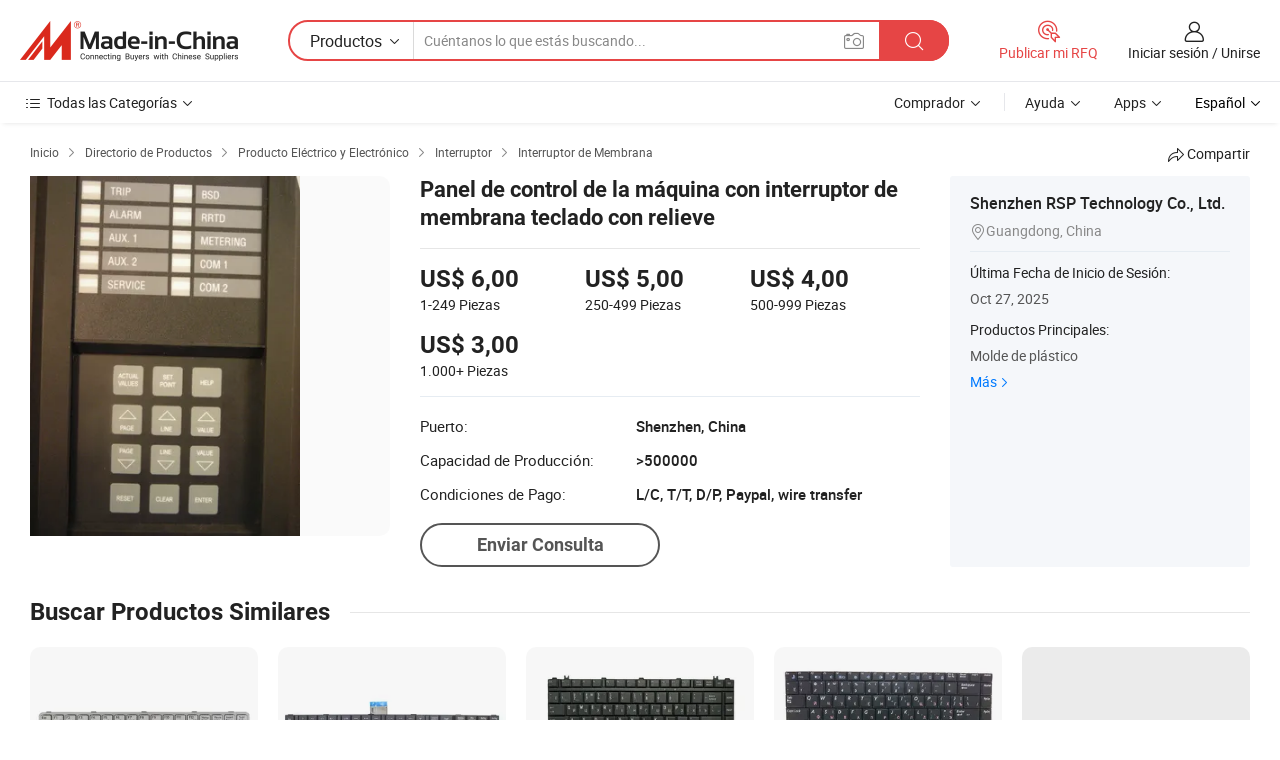

--- FILE ---
content_type: text/html;charset=UTF-8
request_url: https://es.made-in-china.com/co_rsp1960/product_Machine-Control-Panel-Membrane-Switch-with-Embossed-Keypad_reehnuneg.html
body_size: 25927
content:
<!DOCTYPE HTML>
<html lang="es">
<head>
    <meta content="text/html; charset=utf-8" http-equiv="Content-Type" />
    <link rel="dns-prefetch" href="//www.micstatic.com">
    <link rel="dns-prefetch" href="//image.made-in-china.com">
    <link rel="dns-prefetch" href="//www.made-in-china.com">
    <link rel="dns-prefetch" href="//pylon.micstatic.com">
    <link rel="dns-prefetch" href="//expo.made-in-china.com">
    <link rel="dns-prefetch" href="//world.made-in-china.com">
    <link rel="dns-prefetch" href="//pic.made-in-china.com">
    <link rel="dns-prefetch" href="//fa.made-in-china.com">
    <meta http-equiv="X-UA-Compatible" content="IE=Edge, chrome=1" />
    <meta name="renderer" content="webkit" />
                            <link rel="alternate" hreflang="en" href="https://rsp1960.en.made-in-china.com/product/HCKmIXMOMSkf/China-Machine-Control-Panel-Membrane-Switch-with-Embossed-Keypad.html" />
                                                        <link rel="alternate" hreflang="es" href="https://es.made-in-china.com/co_rsp1960/product_Machine-Control-Panel-Membrane-Switch-with-Embossed-Keypad_reehnuneg.html" />
                                            <link rel="alternate" hreflang="pt" href="https://pt.made-in-china.com/co_rsp1960/product_Machine-Control-Panel-Membrane-Switch-with-Embossed-Keypad_reehnuneg.html" />
                                            <link rel="alternate" hreflang="fr" href="https://fr.made-in-china.com/co_rsp1960/product_Machine-Control-Panel-Membrane-Switch-with-Embossed-Keypad_reehnuneg.html" />
                                            <link rel="alternate" hreflang="ru" href="https://ru.made-in-china.com/co_rsp1960/product_Machine-Control-Panel-Membrane-Switch-with-Embossed-Keypad_reehnuneg.html" />
                                            <link rel="alternate" hreflang="it" href="https://it.made-in-china.com/co_rsp1960/product_Machine-Control-Panel-Membrane-Switch-with-Embossed-Keypad_reehnuneg.html" />
                                            <link rel="alternate" hreflang="de" href="https://de.made-in-china.com/co_rsp1960/product_Machine-Control-Panel-Membrane-Switch-with-Embossed-Keypad_reehnuneg.html" />
                                            <link rel="alternate" hreflang="nl" href="https://nl.made-in-china.com/co_rsp1960/product_Machine-Control-Panel-Membrane-Switch-with-Embossed-Keypad_reehnuneg.html" />
                                            <link rel="alternate" hreflang="ar" href="https://sa.made-in-china.com/co_rsp1960/product_Machine-Control-Panel-Membrane-Switch-with-Embossed-Keypad_reehnuneg.html" />
                                            <link rel="alternate" hreflang="ko" href="https://kr.made-in-china.com/co_rsp1960/product_Machine-Control-Panel-Membrane-Switch-with-Embossed-Keypad_reehnuneg.html" />
                                            <link rel="alternate" hreflang="ja" href="https://jp.made-in-china.com/co_rsp1960/product_Machine-Control-Panel-Membrane-Switch-with-Embossed-Keypad_reehnuneg.html" />
                                            <link rel="alternate" hreflang="hi" href="https://hi.made-in-china.com/co_rsp1960/product_Machine-Control-Panel-Membrane-Switch-with-Embossed-Keypad_reehnuneg.html" />
                                            <link rel="alternate" hreflang="th" href="https://th.made-in-china.com/co_rsp1960/product_Machine-Control-Panel-Membrane-Switch-with-Embossed-Keypad_reehnuneg.html" />
                                            <link rel="alternate" hreflang="tr" href="https://tr.made-in-china.com/co_rsp1960/product_Machine-Control-Panel-Membrane-Switch-with-Embossed-Keypad_reehnuneg.html" />
                                            <link rel="alternate" hreflang="vi" href="https://vi.made-in-china.com/co_rsp1960/product_Machine-Control-Panel-Membrane-Switch-with-Embossed-Keypad_reehnuneg.html" />
                                            <link rel="alternate" hreflang="id" href="https://id.made-in-china.com/co_rsp1960/product_Machine-Control-Panel-Membrane-Switch-with-Embossed-Keypad_reehnuneg.html" />
                                    <link rel="alternate" hreflang="x-default" href="https://rsp1960.en.made-in-china.com/product/HCKmIXMOMSkf/China-Machine-Control-Panel-Membrane-Switch-with-Embossed-Keypad.html" />
            <title>Panel de control de la máquina con interruptor de membrana teclado con relieve - China Teclado de membrana, Interruptor de membrana</title>
            <meta name="Keywords" content="Panel de control de la máquina con interruptor de membrana teclado con relieve,Teclado de membrana, Interruptor de membrana" />
                        <meta name="Description" content="Panel de control de la máquina con interruptor de membrana teclado con relieve,Encuentra Detalles sobre Teclado de membrana, Interruptor de membrana de Panel de control de la máquina con interruptor de membrana teclado con relieve - Shenzhen RSP Technology Co., Ltd." />
             <meta property="og:title" content="[Hot Item] Panel de control de la máquina con interruptor de membrana teclado con relieve"/>
<meta property="og:type" content="product"/>
<meta property="og:url" content="https://es.made-in-china.com/co_rsp1960/product_Machine-Control-Panel-Membrane-Switch-with-Embossed-Keypad_reehnuneg.html"/>
<meta property="og:image" content="https://image.made-in-china.com/2f0j00qPMfuwzaJRcb/Machine-Control-Panel-Membrane-Switch-with-Embossed-Keypad.jpg"/>
<meta property="og:site_name" content="Made-in-China.com"/>
<meta property="fb:admins" content="292039974180201"/>
<meta property="fb:page_id" content="10150525576765348"/>
<meta property="fb:app_id" content="205885989426763"/>
<meta property="og:description" content="No. de Modelo.: 55283 Tipo: Rígido Estructura: Alimentación Tipo de Material: MASCOTA Uso: Reproducción Cambia, Conmutador, Interruptor de Control, Control Keypad Aplicación: Electrodoméstico, Equipos de Telecomunicaciones, Con Control Remoto, Calculadora, Cámara, Health Care"/>
<meta property="product:price:amount" content="3.0" />
<meta property="product:price:currency" content="USD" />
<meta property="og:availability" content="instock" />
<link rel="canonical" href="https://es.made-in-china.com/co_rsp1960/product_Machine-Control-Panel-Membrane-Switch-with-Embossed-Keypad_reehnuneg.html" />
            <link rel="amphtml" href="https://es.made-in-china.com/amp/co_rsp1960/product_Machine-Control-Panel-Membrane-Switch-with-Embossed-Keypad_reehnuneg.html">
    <link rel="stylesheet" type="text/css" href="https://www.micstatic.com/common/css/global_bdef139a.css" media="all">
    <link rel="stylesheet" type="text/css" href="https://www.micstatic.com/landing/www/product/free/css/global_v2_96df6b18.css" media="all">
    <link rel="stylesheet" type="text/css" href="https://www.micstatic.com/common/js/assets/artDialog/2.0.0/skins/default_9d77dce2.css" />
    <link rel="stylesheet" href="https://www.micstatic.com/landing/www/product/free/css/detail_v2_18a5c081.css">
            <link rel="stylesheet" type="text/css" href="https://www.micstatic.com/landing/www/product/free/css/detail-mlan_51101171.css" media="all"/>
            <script type="text/javascript" src="https://www.micstatic.com/common/js/libs/jquery_2ad57377.js" charset="utf-8" crossorigin="anonymous" ></script><script type="text/javascript" src="https://www.micstatic.com/common/js/libs/class.0.3.2_2c7a4288.js" charset="utf-8" crossorigin="anonymous" ></script><!-- Polyfill Code Begin --><script chaset="utf-8" type="text/javascript" src="https://www.micstatic.com/polyfill/polyfill-simplify_eb12d58d.js"></script><!-- Polyfill Code End --></head>
<body class="res-wrapper" probe-clarity="false" >
    <div style="position:absolute;top:0;left:0;width:1px;height:1px;overflow:hidden">
        <img src="//stat.made-in-china.com/event/rec.gif?type=0&data=%7B%22layout%22%3A%22-1%22%2C%22ct%22%3A%222%22%2C%22pos%22%3A0%2C%22random%22%3A%220%22%2C%22c%22%3A%222%22%7D&st=1769270316972"/>
    </div>
    <input type="hidden" id="lan" name="lan" value="es">
    <input id="rfqClickData" type="hidden" value="type=2&data=%7B%22layout%22%3A%22-1%22%2C%22ct%22%3A%222%22%2C%22pos%22%3A0%2C%22random%22%3A%220%22%2C%22c%22%3A%222%22%7D&st=1769270316972&rfqc=1" />
    <input id="rootpath" type="hidden" value="" />
    <input type="hidden" id="loginUserName" value="rsp1960"/>
    <input type="hidden" id="enHomeUrl" value="https://rsp1960.en.made-in-china.com"/>
    <input type="hidden" id="pureFreeUrlType" value="false"/>
    <input type="hidden" id="logoImgUrl" value=""/>
    <input type="hidden" id="comReviewSourceId" value="IbeEolahJfiz"/>
            <input type="hidden" name="abTestCode" id="abTestCode" value="" />
            <input type="hidden" name="searchTip" id="searchTip" value="¿Aún estás buscando? ¡Simplemente sigue buscando para encontrar lo que buscas!">
    <input type="hidden" name="user_behavior_trace_id" id="user_behavior_trace_id" value="1jfobl3qh37by"/>
        <input type="hidden" id="contactUrlParam" value="?plant=es&from=shrom&type=down&page=p_detail">
            <div id="header" ></div>
<script>
    function headerMlanInit() {
        const funcName = 'headerMlan';
        const app = new window[funcName]({target: document.getElementById('header'), props: {props: {"pageType":9,"logoTitle":"Fabricantes y proveedores","logoUrl":null,"base":{"buyerInfo":{"service":"Servicio","newUserGuide":"Guía de Nuevo Usuario","auditReport":"Audited Suppliers' Reports","meetSuppliers":"Meet Suppliers","onlineTrading":"Secured Trading Service","buyerCenter":"Centro del Comprador","contactUs":"Contáctenos","search":"Buscar","prodDirectory":"Directorio de Productos","supplierDiscover":"Supplier Discover","sourcingRequest":"Publicar Solicitud de Compra","quickLinks":"Quick Links","myFavorites":"Mis Favoritos","visitHistory":"Historial de Navegación","buyer":"Comprador","blog":"Perspectivas Comerciales"},"supplierInfo":{"supplier":"Proveedor","joinAdvance":"加入高级会员","tradeServerMarket":"外贸服务市场","memberHome":"外贸e家","cloudExpo":"Smart Expo云展会","onlineTrade":"交易服务","internationalLogis":"国际物流","northAmericaBrandSailing":"北美全渠道出海","micDomesticTradeStation":"中国制造网内贸站"},"helpInfo":{"whyMic":"Why Made-in-China.com","auditSupplierWay":"Cómo auditamos a los proveedores","securePaymentWay":"Cómo aseguramos el pago","submitComplaint":"Presentar una queja","contactUs":"Contáctenos","faq":"Preguntas más frecuentes","help":"Ayuda"},"appsInfo":{"downloadApp":"¡Descargar App!","forBuyer":"Para Comprador","forSupplier":"Para Proveedor","exploreApp":"Explora los descuentos exclusivos de la App","apps":"Apps"},"languages":[{"lanCode":0,"simpleName":"en","name":"English","value":"https://rsp1960.en.made-in-china.com/product/HCKmIXMOMSkf/China-Machine-Control-Panel-Membrane-Switch-with-Embossed-Keypad.html","htmlLang":"en"},{"lanCode":5,"simpleName":"es","name":"Español","value":"https://es.made-in-china.com/co_rsp1960/product_Machine-Control-Panel-Membrane-Switch-with-Embossed-Keypad_reehnuneg.html","htmlLang":"es"},{"lanCode":4,"simpleName":"pt","name":"Português","value":"https://pt.made-in-china.com/co_rsp1960/product_Machine-Control-Panel-Membrane-Switch-with-Embossed-Keypad_reehnuneg.html","htmlLang":"pt"},{"lanCode":2,"simpleName":"fr","name":"Français","value":"https://fr.made-in-china.com/co_rsp1960/product_Machine-Control-Panel-Membrane-Switch-with-Embossed-Keypad_reehnuneg.html","htmlLang":"fr"},{"lanCode":3,"simpleName":"ru","name":"Русский язык","value":"https://ru.made-in-china.com/co_rsp1960/product_Machine-Control-Panel-Membrane-Switch-with-Embossed-Keypad_reehnuneg.html","htmlLang":"ru"},{"lanCode":8,"simpleName":"it","name":"Italiano","value":"https://it.made-in-china.com/co_rsp1960/product_Machine-Control-Panel-Membrane-Switch-with-Embossed-Keypad_reehnuneg.html","htmlLang":"it"},{"lanCode":6,"simpleName":"de","name":"Deutsch","value":"https://de.made-in-china.com/co_rsp1960/product_Machine-Control-Panel-Membrane-Switch-with-Embossed-Keypad_reehnuneg.html","htmlLang":"de"},{"lanCode":7,"simpleName":"nl","name":"Nederlands","value":"https://nl.made-in-china.com/co_rsp1960/product_Machine-Control-Panel-Membrane-Switch-with-Embossed-Keypad_reehnuneg.html","htmlLang":"nl"},{"lanCode":9,"simpleName":"sa","name":"العربية","value":"https://sa.made-in-china.com/co_rsp1960/product_Machine-Control-Panel-Membrane-Switch-with-Embossed-Keypad_reehnuneg.html","htmlLang":"ar"},{"lanCode":11,"simpleName":"kr","name":"한국어","value":"https://kr.made-in-china.com/co_rsp1960/product_Machine-Control-Panel-Membrane-Switch-with-Embossed-Keypad_reehnuneg.html","htmlLang":"ko"},{"lanCode":10,"simpleName":"jp","name":"日本語","value":"https://jp.made-in-china.com/co_rsp1960/product_Machine-Control-Panel-Membrane-Switch-with-Embossed-Keypad_reehnuneg.html","htmlLang":"ja"},{"lanCode":12,"simpleName":"hi","name":"हिन्दी","value":"https://hi.made-in-china.com/co_rsp1960/product_Machine-Control-Panel-Membrane-Switch-with-Embossed-Keypad_reehnuneg.html","htmlLang":"hi"},{"lanCode":13,"simpleName":"th","name":"ภาษาไทย","value":"https://th.made-in-china.com/co_rsp1960/product_Machine-Control-Panel-Membrane-Switch-with-Embossed-Keypad_reehnuneg.html","htmlLang":"th"},{"lanCode":14,"simpleName":"tr","name":"Türkçe","value":"https://tr.made-in-china.com/co_rsp1960/product_Machine-Control-Panel-Membrane-Switch-with-Embossed-Keypad_reehnuneg.html","htmlLang":"tr"},{"lanCode":15,"simpleName":"vi","name":"Tiếng Việt","value":"https://vi.made-in-china.com/co_rsp1960/product_Machine-Control-Panel-Membrane-Switch-with-Embossed-Keypad_reehnuneg.html","htmlLang":"vi"},{"lanCode":16,"simpleName":"id","name":"Bahasa Indonesia","value":"https://id.made-in-china.com/co_rsp1960/product_Machine-Control-Panel-Membrane-Switch-with-Embossed-Keypad_reehnuneg.html","htmlLang":"id"}],"showMlan":true,"showRules":false,"rules":"Rules","language":"es","menu":"Menú","subTitle":null,"subTitleLink":null,"stickyInfo":null},"categoryRegion":{"categories":"Todas las Categorías","categoryList":[{"name":"Agricultura y Alimento","value":"https://es.made-in-china.com/category1_Agriculture-Food/Agriculture-Food_usssssssss.html","catCode":"1000000000"},{"name":"Ropa y Accesorios","value":"https://es.made-in-china.com/category1_Apparel-Accessories/Apparel-Accessories_uussssssss.html","catCode":"1100000000"},{"name":"Artes y Antigüedades","value":"https://es.made-in-china.com/category1_Arts-Crafts/Arts-Crafts_uyssssssss.html","catCode":"1200000000"},{"name":"Piezas y Accesorios de Auto y de Moto","value":"https://es.made-in-china.com/category1_Auto-Motorcycle-Parts-Accessories/Auto-Motorcycle-Parts-Accessories_yossssssss.html","catCode":"2900000000"},{"name":"Bolsas, Maletínes y Cajas","value":"https://es.made-in-china.com/category1_Bags-Cases-Boxes/Bags-Cases-Boxes_yhssssssss.html","catCode":"2600000000"},{"name":"Productos Químicos","value":"https://es.made-in-china.com/category1_Chemicals/Chemicals_uissssssss.html","catCode":"1300000000"},{"name":"Productos de Computadora","value":"https://es.made-in-china.com/category1_Computer-Products/Computer-Products_iissssssss.html","catCode":"3300000000"},{"name":"Construcción y Decoración","value":"https://es.made-in-china.com/category1_Construction-Decoration/Construction-Decoration_ugssssssss.html","catCode":"1500000000"},{"name":"Electrónicos de Consumo","value":"https://es.made-in-china.com/category1_Consumer-Electronics/Consumer-Electronics_unssssssss.html","catCode":"1400000000"},{"name":"Producto Eléctrico y Electrónico","value":"https://es.made-in-china.com/category1_Electrical-Electronics/Electrical-Electronics_uhssssssss.html","catCode":"1600000000"},{"name":"Mueble","value":"https://es.made-in-china.com/category1_Furniture/Furniture_yessssssss.html","catCode":"2700000000"},{"name":"Salud y Medicina","value":"https://es.made-in-china.com/category1_Health-Medicine/Health-Medicine_uessssssss.html","catCode":"1700000000"},{"name":"Equipo y Componentes Industriales","value":"https://es.made-in-china.com/category1_Industrial-Equipment-Components/Industrial-Equipment-Components_inssssssss.html","catCode":"3400000000"},{"name":"Instrumentos y Medidores","value":"https://es.made-in-china.com/category1_Instruments-Meters/Instruments-Meters_igssssssss.html","catCode":"3500000000"},{"name":"Industria Ligera y Uso Diario","value":"https://es.made-in-china.com/category1_Light-Industry-Daily-Use/Light-Industry-Daily-Use_urssssssss.html","catCode":"1800000000"},{"name":"Lámparas y Faroles","value":"https://es.made-in-china.com/category1_Lights-Lighting/Lights-Lighting_isssssssss.html","catCode":"3000000000"},{"name":"Maquinaria de Procesamiento","value":"https://es.made-in-china.com/category1_Manufacturing-Processing-Machinery/Manufacturing-Processing-Machinery_uossssssss.html","catCode":"1900000000"},{"name":"Metalurgia, Mineral y Energía","value":"https://es.made-in-china.com/category1_Metallurgy-Mineral-Energy/Metallurgy-Mineral-Energy_ysssssssss.html","catCode":"2000000000"},{"name":"Suministros de Oficina","value":"https://es.made-in-china.com/category1_Office-Supplies/Office-Supplies_yrssssssss.html","catCode":"2800000000"},{"name":"Embalaje e Impresión","value":"https://es.made-in-china.com/category1_Packaging-Printing/Packaging-Printing_ihssssssss.html","catCode":"3600000000"},{"name":"Seguridad y Protección","value":"https://es.made-in-china.com/category1_Security-Protection/Security-Protection_ygssssssss.html","catCode":"2500000000"},{"name":"Servicio","value":"https://es.made-in-china.com/category1_Service/Service_ynssssssss.html","catCode":"2400000000"},{"name":"Artículos de Deporte y Recreación","value":"https://es.made-in-china.com/category1_Sporting-Goods-Recreation/Sporting-Goods-Recreation_iussssssss.html","catCode":"3100000000"},{"name":"Producto Textil","value":"https://es.made-in-china.com/category1_Textile/Textile_yussssssss.html","catCode":"2100000000"},{"name":"Herramientas y Ferretería","value":"https://es.made-in-china.com/category1_Tools-Hardware/Tools-Hardware_iyssssssss.html","catCode":"3200000000"},{"name":"Juguetes","value":"https://es.made-in-china.com/category1_Toys/Toys_yyssssssss.html","catCode":"2200000000"},{"name":"Transporte","value":"https://es.made-in-china.com/category1_Transportation/Transportation_yissssssss.html","catCode":"2300000000"}],"more":"Más"},"searchRegion":{"show":true,"lookingFor":"Cuéntanos lo que estás buscando...","homeUrl":"//es.made-in-china.com","products":"Productos","suppliers":"Proveedores","auditedFactory":null,"uploadImage":"Subir Imagen","max20MbPerImage":"Máximo 20 MB por imagen","yourRecentKeywords":"Tus Palabras Clave Recientes","clearHistory":"Borrar Historial","popularSearches":"Búsquedas Relacionadas","relatedSearches":"Más","more":null,"maxSizeErrorMsg":"Subida fallida. El tamaño máximo de la imagen es de 20 MB.","noNetworkErrorMsg":"No hay conexión de red. Por favor revise su configuración de red y inténtelo de nuevo.","uploadFailedErrorMsg":"Carga fallida. Formato de imagen incorrecto. Formatos admitidos: JPG, PNG, BMP.","relatedList":null,"relatedTitle":null,"relatedTitleLink":null,"formParams":null,"mlanFormParams":{"keyword":null,"inputkeyword":null,"type":null,"currentTab":null,"currentPage":null,"currentCat":null,"currentRegion":null,"currentProp":null,"submitPageUrl":null,"parentCat":null,"otherSearch":null,"currentAllCatalogCodes":null,"sgsMembership":null,"memberLevel":null,"topOrder":null,"size":null,"more":"más","less":"less","staticUrl50":null,"staticUrl10":null,"staticUrl30":null,"condition":"0","conditionParamsList":[{"condition":"0","conditionName":null,"action":"https://es.made-in-china.com/quality-china-product/middleSearch","searchUrl":null,"inputPlaceholder":null},{"condition":"1","conditionName":null,"action":"/companySearch?keyword=#word#","searchUrl":null,"inputPlaceholder":null}]},"enterKeywordTips":"Introduzca una palabra clave al menos para su búsqueda.","openMultiSearch":false},"frequentRegion":{"rfq":{"rfq":"Publicar mi RFQ","searchRfq":"Search RFQs","acquireRfqHover":"Cuéntanos qué necesitas y prueba la manera fácil de obtener cotizaciones !","searchRfqHover":"Discover quality RFQs and connect with big-budget buyers"},"account":{"account":"Cuenta","signIn":"Iniciar sesión","join":"Unirse","newUser":"Nuevo Usuario","joinFree":"Unirse","or":"O","socialLogin":"Al hacer clic en Iniciar Sesión, Unirse Gratis o Continuar con Facebook, Linkedin, Twitter, Google, %s, acepto el %sUser Agreement%s y la %sPrivacy Policy%s","message":"Mensajes","quotes":"Citas","orders":"Pedidos","favorites":"Favoritos","visitHistory":"Historial de Navegación","postSourcingRequest":"Publicar Solicitud de Compra","hi":"Hola","signOut":"Desconectar","manageProduct":"Gestionar Productos","editShowroom":"Editar sala de exposición","username":"","userType":null,"foreignIP":true,"currentYear":2026,"userAgreement":"Acuerdo de Usuario","privacyPolicy":"Política de Privacidad"},"message":{"message":"Mensajes","signIn":"Iniciar sesión","join":"Unirse","newUser":"Nuevo Usuario","joinFree":"Unirse","viewNewMsg":"Sign in to view the new messages","inquiry":"Consultas","rfq":"RFQs","awaitingPayment":"Awaiting payments","chat":"Charlar","awaitingQuotation":"Esperando cotizaciones"},"cart":{"cart":"Cesta de Consultas"}},"busiRegion":null,"previewRegion":null}}});
		const hoc=o=>(o.__proto__.$get=function(o){return this.$$.ctx[this.$$.props[o]]},o.__proto__.$getKeys=function(){return Object.keys(this.$$.props)},o.__proto__.$getProps=function(){return this.$get("props")},o.__proto__.$setProps=function(o){var t=this.$getKeys(),s={},p=this;t.forEach(function(o){s[o]=p.$get(o)}),s.props=Object.assign({},s.props,o),this.$set(s)},o.__proto__.$help=function(){console.log("\n            $set(props): void             | 设置props的值\n            $get(key: string): any        | 获取props指定key的值\n            $getKeys(): string[]          | 获取props所有key\n            $getProps(): any              | 获取props里key为props的值（适用nail）\n            $setProps(params: any): void  | 设置props里key为props的值（适用nail）\n            $on(ev, callback): func       | 添加事件监听，返回移除事件监听的函数\n            $destroy(): void              | 销毁组件并触发onDestroy事件\n        ")},o);
        window[`${funcName}Api`] = hoc(app);
    };
</script><script type="text/javascript" crossorigin="anonymous" onload="headerMlanInit()" src="https://www.micstatic.com/nail/pc/header-mlan_6f301846.js"></script>    <div class="page">
        <div class="grid">
            <input type="hidden" id="curLanCode" value=" 5"/>
            <input id="ads_word" name="ads_word" type="hidden" value="Teclado de membrana" />
            <input type="hidden" name="qaToken" id="qaToken" value="" />
            <input type="hidden" id="qaSource" value="33">
            <input type="hidden" name="iqa-country" id="iqa-country" value="United_States" />
            <input type="hidden" name="iqa-portrait" id="iqa-portrait" value="//image.made-in-china.com/2f1j00qPMfuwzaJRcb/Machine-Control-Panel-Membrane-Switch-with-Embossed-Keypad.jpg" />
                        <input type="hidden" name="iqa-tooltip-selecter" id="iqa-tooltip-selecter" value="#J-send-inquiry" />
            <script class="J-mlan-config" type="text/data-lang" data-lang="es">
                {
                    "more": "Ver Todo",
                "less": "Ver Menos",
                "pmore": "Más",
                "pless": "Menos",
                "emailRequired": "Por favor, ponga su dirección de e-mail.",
                "email": "Introduzca la dirección válida de su correo por favor.",
                "contentRequired": "Por favor ingrese el contenido de su consulta.",
                "maxLength": "El contenido de su consulta debe tener entre 20 y 4000 caracteres.",
                "quiryDialogTitle": "Introduzca su contacto para construir confianza con proveedor (es)",
                "videoTitle": "Ver Videos Relacionados",
                "alsoViewTitle": "Personas que han visto esto también han visto",
                "latestPriceTitle": "Ingrese sus requisitos detallados para recibir una cotización precisa",
                "frequencyError": "Su operación es demasiado frecuente, inténtelo nuevamente más tarde.",
                "ratingReviews": "Calificaciones y Reseñas",
                "selectOptions": ["Reseñas principales", "Más reciente"],
                "overallReviews": {
                    "title": "Reseñas generales",
                    "reviews": "Reseñas",
                    "star": "Estrella"
                },
                "customerSatisfaction": {
                    "title": "La satisfacción del cliente",
                    "response": "Respuesta",
                    "service": "Servicio",
                    "quality": "Calidad",
                    "delivery": "Entrega"
                },
                "reviewDetails": {
                    "title": "Revisar Detalles",
                    "verifiedPurchase": "Compra verificada",
                    "showPlace": {
                        "publicShow": "Public show",
                        "publicShowInProtection": "Public show (Protection period)",
                        "onlyInVo": "Only show in VO"
                    },
                    "modified": "Modificado"
                },
                "pager": {
                    "goTo": "Ir a",
                    "page": "Página",
                    "next": "Siguiente",
                    "prev": "Anterior",
                    "confirm": "Confirmar"
                },
                "loadingTip": "Cargando",
                "foldingReviews": "Ver Opiniones de Plegables",
                "noInfoTemporarily": "No hay información temporalmente.",
                "Company Introduction": "Introducción de Empresa"
            }
            </script>
            <div class="page-product-details">
                <div class="detail-wrapper cf">
                    <div class="main-wrap">
                                                    <input type="hidden" id="encodeProdCatCode" value="EMGadxJTtLmQ"/>
                                                <input type="hidden" id="sensor_pg_v" value="pid:HCKmIXMOMSkf,cid:IbeEolahJfiz,tp:104,stp:10403,plate:normal,sst:free"/>
                        <input type="hidden" id="isUser" value="false">
                        <!-- 面包屑 -->
                        <div class="top-box">
                            <div class="crumb">
    <span>
                <a rel="nofollow" target="_blank" href="//es.made-in-china.com/">
                    <span>Inicio</span>
    </a>
    </span>
    <i class="micon">&#xe008;</i>
    <span>
                                <a target="_blank" href="https://es.made-in-china.com/html/category.html">
                        <span>Directorio de Productos</span>
        </a>
            </span>
                        <i class="micon">&#xe008;</i>
            <span>
                            <a target="_blank" href="https://es.made-in-china.com/category1_Electrical-Electronics/Electrical-Electronics_uhssssssss.html">
                                    <span>Producto Eléctrico y Electrónico</span>
            </a>
            </span>
                    <i class="micon">&#xe008;</i>
            <span>
                            <a target="_blank" href="https://es.made-in-china.com/category23_Electrical-Electronics/Switch_uhiussssss_1.html">
                                    <span>Interruptor</span>
            </a>
            </span>
                <i class="micon">&#xe008;</i>
        <span>
                        <a target="_blank" href="https://es.made-in-china.com/category23_Electrical-Electronics/Membrane-Switch_uhiusossss_1.html">
                            <span>Interruptor de Membrana</span>
        </a>
        </span>
    </div>
                            <div class="sider-top cf">
        <div class="share-wrap share-small-wrap J-share">
    <span class="share-link">
        <i class="ob-icon icon-right-rotation"></i> Compartir </span>
    <div class="share-cnt cf">
        <span class="share-empty-box"></span>
                                <span id="J-sns-icons" data-Image="//image.made-in-china.com/43f34j00qPMfuwzaJRcb/Machine-Control-Panel-Membrane-Switch-with-Embossed-Keypad.jpg" data-Desc="Panel de control de la máquina con interruptor de membrana teclado con relieve on Made-in-China.com"
                  data-fblink="https://es.made-in-china.com/co_rsp1960/product_Machine-Control-Panel-Membrane-Switch-with-Embossed-Keypad_reehnuneg.html?utm_medium=free&utm_campaign=showroom_share&utm_source=facebook"
                  data-twlink="https://es.made-in-china.com/co_rsp1960/product_Machine-Control-Panel-Membrane-Switch-with-Embossed-Keypad_reehnuneg.html?utm_medium=free&utm_campaign=showroom_share&utm_source=twitter"
                  data-ptlink="https://es.made-in-china.com/co_rsp1960/product_Machine-Control-Panel-Membrane-Switch-with-Embossed-Keypad_reehnuneg.html?utm_medium=free&utm_campaign=showroom_share&utm_source=pinterest"
                  data-ldlink="https://es.made-in-china.com/co_rsp1960/product_Machine-Control-Panel-Membrane-Switch-with-Embossed-Keypad_reehnuneg.html?utm_medium=free&utm_campaign=showroom_share&utm_source=linkedin"
                            ></span>
                <span class="mail link-blue fr">
            <iframe src="about:blank" frameborder="0" id="I-email-this-page" name="I-email-this-page" width="0" height="0" style="width:0;height:0;"></iframe>
            <a class="micpm" href="https://rsp1960.en.made-in-china.com/share/HCKmIXMOMSkf/China-Machine-Control-Panel-Membrane-Switch-with-Embossed-Keypad.html?lanCode=5" rel="nofollow" title="Email" target="I-email-this-page" ><i class="micon" title="Email this page"></i></a>
        </span>
    </div>
</div>
</div>
                        </div>
                        <!-- 产品主要信息 -->
                        <div class="product-info-box">
                            <div class="free-page-main-info main-info cf" faw-module="main_product" faw-exposure>
                                                                    <div class="gallary-box">
                                        <div class="gallary-wrap">
                                            <div class="pic-list" id="pic-list">
                                                <div class="item" fsrc="#">
                                                    <div class="hvalign">
                                                        <div class="hvalign-cnt" ads-data="st:8">
                                                                                                                                                                                            <img src="//image.made-in-china.com/155f0j00qPMfuwzaJRcb/Machine-Control-Panel-Membrane-Switch-with-Embossed-Keypad.webp" alt="Panel de control de la máquina con interruptor de membrana teclado con relieve"
                                                                        title="Panel de control de la máquina con interruptor de membrana teclado con relieve">
                                                                                                                    </div>
                                                    </div>
                                                </div>
                                            </div>
                                        </div>
                                    </div>
                                                                    <div class="base-info">
                                        <div class="pro-name">
                                            <h1>Panel de control de la máquina con interruptor de membrana teclado con relieve</h1>
                                                                                    </div>
                                                                                    <div class="property">
                                                                    <div class="price-box">
            <div class="price-base-info">
                                    <div id="swiper-container" class="swiper-container-div">
                        <div class="swiper-wrapper-div">
                                                            <div class="swiper-slide-div">
                                    <div class="swiper-money-container">US$ 6,00</div>
                                    <div class="swiper-unit-container">1-249 <span class="unit">Piezas</span></div>
                                </div>
                                                            <div class="swiper-slide-div">
                                    <div class="swiper-money-container">US$ 5,00</div>
                                    <div class="swiper-unit-container">250-499 <span class="unit">Piezas</span></div>
                                </div>
                                                            <div class="swiper-slide-div">
                                    <div class="swiper-money-container">US$ 4,00</div>
                                    <div class="swiper-unit-container">500-999 <span class="unit">Piezas</span></div>
                                </div>
                                                            <div class="swiper-slide-div">
                                    <div class="swiper-money-container">US$ 3,00</div>
                                    <div class="swiper-unit-container">1.000+ <span class="unit">Piezas</span></div>
                                </div>
                                                    </div>
                    </div>
            </div>
        </div>
    <div class="others">
                                                                            <div class="th">Puerto:</div>
                    <div class="td" title="Shenzhen, China">Shenzhen, China</div>
                                                                <div class="th">Capacidad de Producción:</div>
                    <div class="td" title="&gt;500000">&gt;500000</div>
                                                                <div class="th">Condiciones de Pago:</div>
                    <div class="td" title="L/C, T/T, D/P, Paypal, wire transfer">L/C, T/T, D/P, Paypal, wire transfer</div>
                                </div>
</div>
                                        <div class="act-box">
                                                                                            <div class="btns">
                                                                                                            <a fun-inquiry-product class="btn" target="_blank" href="https://www.made-in-china.com/sendInquiry/prod_HCKmIXMOMSkf_IbeEolahJfiz.html?plant=es&from=shrom&type=down&page=p_detail" rel="nofollow" ads-data="st:24,pdid:HCKmIXMOMSkf,pcid:IbeEolahJfiz">Enviar Consulta</a>
                                                                                                    </div>
                                                                                    </div>
                                    </div>
                            </div>
                            <div class="com-info">
        <div class="base">
        <p class="com-name">
            <a href="https://es.made-in-china.com/co_rsp1960/">
                Shenzhen RSP Technology Co., Ltd.
            </a>
        </p>
        <p class="local"><i class="micon">&#xe024;</i>Guangdong, China</p>
    </div>
        <div class="review-scores">
                <div class="J-review-box" style="display: none;border-top: 1px solid #e6ecf2;padding: 5px 0;">
                            <span>What's your impression of this company?</span>
                        <div class="score-item review-btn" ads-data="st:114">
                <i class="ob-icon icon-fill-text"></i>
                <span style="color:#007DFA;text-decoration: underline;cursor: pointer;">review now</span>
            </div>
        </div>
    </div>
    <div class="other com-other-info">
        <div class="mrb-10">
            <p><span>Última Fecha de Inicio de Sesión:</span></p>
            <p> Oct 27, 2025</p>
        </div>
        <div class="mrb-10">
                    </div>
        <div>
                            <p><span>Productos Principales:</span></p>
                <p>
                                        <span class="sider-main-products-new ellipsis-two-lines" >
                                        Molde de pl&aacute;stico
                                        </span>
                                    </p>
                <div class="new-more">
                    <a href="https://es.made-in-china.com/co_rsp1960/product_group_s_s_1.html" target="_blank">Más<i class="ob-icon icon-right"></i></a>
                </div>
                    </div>
    </div>
</div>
                        </div>
                        <!-- Similar Items -->
                        <!-- ab实验只保留c -->
                        <div class="J-similar-product-place" faw-module="YML" faw-exposure>
    <div class="sr-similar-product-block">
        <div class="text-width-line">
            <div class="text">Buscar Productos Similares</div>
            <div class="line"></div>
        </div>
        <div class="sr-similar-product-wrap cf J-similar-product-wrap wrap-v3">
            <div class="sr-layout-content sr-similar-product-cnt cf J-similar-proudct-list ">
                <div class="sr-skeleton-container">
                    <div class="sr-skeleton-item">
                        <div class="sr-skeleton-pic"></div>
                        <div class="sr-skeleton-name"></div>
                        <div class="sr-skeleton-next-name"></div>
                        <div class="sr-skeleton-price"></div>
                        <div class="sr-skeleton-moq"></div>
                    </div>
                    <div class="sr-skeleton-item">
                        <div class="sr-skeleton-pic"></div>
                        <div class="sr-skeleton-name"></div>
                        <div class="sr-skeleton-next-name"></div>
                        <div class="sr-skeleton-price"></div>
                        <div class="sr-skeleton-moq"></div>
                    </div>
                    <div class="sr-skeleton-item">
                        <div class="sr-skeleton-pic"></div>
                        <div class="sr-skeleton-name"></div>
                        <div class="sr-skeleton-next-name"></div>
                        <div class="sr-skeleton-price"></div>
                        <div class="sr-skeleton-moq"></div>
                    </div>
                    <div class="sr-skeleton-item">
                        <div class="sr-skeleton-pic"></div>
                        <div class="sr-skeleton-name"></div>
                        <div class="sr-skeleton-next-name"></div>
                        <div class="sr-skeleton-price"></div>
                        <div class="sr-skeleton-moq"></div>
                    </div>
                    <div class="sr-skeleton-item">
                        <div class="sr-skeleton-pic"></div>
                        <div class="sr-skeleton-name"></div>
                        <div class="sr-skeleton-next-name"></div>
                        <div class="sr-skeleton-price"></div>
                        <div class="sr-skeleton-moq"></div>
                    </div>
                    <div class="sr-skeleton-item">
                        <div class="sr-skeleton-pic"></div>
                        <div class="sr-skeleton-name"></div>
                        <div class="sr-skeleton-next-name"></div>
                        <div class="sr-skeleton-price"></div>
                        <div class="sr-skeleton-moq"></div>
                    </div>
                </div>
            </div>
        </div>
    </div>
</div>
                        <!-- You May Like -->
                        <div class="product-box">
                            <div class="auto-box">
                                 <div class="main-block product-info J-tabs">
    <div class="main-block-title cf">
        <div class="desc-title J-tab selected"><h2>Descripción de Producto</h2></div>
        <div class="desc-title J-tab"><h2>Información de la Compañía</h2></div>
                    </div>
    <div class="main-block-wrap cf">
        <div class="desc rich-text J-tab-cnt" style="display:none;" >
                            <div class="sr-txt-title">
                    <h2 class="sr-txt-h2">Información Básica</h2>
                </div>
                                        <div class="basic-info cf">
                    <div class="basic-info-list">
                                                    <div class="bsc-item cf">
                                <div class="bac-item-label fl">No. de Modelo.</div>
                                                                    <div class="bac-item-value fl">55283</div>
                                                            </div>
                                                    <div class="bsc-item cf">
                                <div class="bac-item-label fl">Tipo</div>
                                                                    <div class="bac-item-value fl">Rígido</div>
                                                            </div>
                                                    <div class="bsc-item cf">
                                <div class="bac-item-label fl">Estructura</div>
                                                                    <div class="bac-item-value fl">Alimentación Tipo de</div>
                                                            </div>
                                                    <div class="bsc-item cf">
                                <div class="bac-item-label fl">Material</div>
                                                                    <div class="bac-item-value fl">MASCOTA</div>
                                                            </div>
                                                    <div class="bsc-item cf">
                                <div class="bac-item-label fl">Uso</div>
                                                                    <div class="bac-item-value fl">Reproducción Cambia, Conmutador, Interruptor de Control, Control Keypad</div>
                                                            </div>
                                                    <div class="bsc-item cf">
                                <div class="bac-item-label fl">Aplicación</div>
                                                                    <div class="bac-item-value fl">Electrodoméstico, Equipos de Telecomunicaciones, Con Control Remoto, Calculadora, Cámara, Health Care</div>
                                                            </div>
                                                    <div class="bsc-item cf">
                                <div class="bac-item-label fl">Tipo de contactos</div>
                                                                    <div class="bac-item-value fl">Escriba un contacto</div>
                                                            </div>
                                                    <div class="bsc-item cf">
                                <div class="bac-item-label fl">Número de Interruptor</div>
                                                                    <div class="bac-item-value fl">Interruptor de control múltiple</div>
                                                            </div>
                                                    <div class="bsc-item cf">
                                <div class="bac-item-label fl">Método de detección</div>
                                                                    <div class="bac-item-value fl">Tipo de Reflexión</div>
                                                            </div>
                                                    <div class="bsc-item cf">
                                <div class="bac-item-label fl">Marca</div>
                                                                    <div class="bac-item-value fl">None</div>
                                                            </div>
                                                    <div class="bsc-item cf">
                                <div class="bac-item-label fl">Certificación</div>
                                                                    <div class="bac-item-value fl">ISO9001, ISO13485</div>
                                                            </div>
                                                    <div class="bsc-item cf">
                                <div class="bac-item-label fl">Marca Comercial</div>
                                                                    <div class="bac-item-value fl">ninguno</div>
                                                            </div>
                                                    <div class="bsc-item cf">
                                <div class="bac-item-label fl">Paquete de Transporte</div>
                                                                    <div class="bac-item-value fl">caja</div>
                                                            </div>
                                                    <div class="bsc-item cf">
                                <div class="bac-item-label fl">Especificación</div>
                                                                    <div class="bac-item-value fl">216x181mm</div>
                                                            </div>
                                                    <div class="bsc-item cf">
                                <div class="bac-item-label fl">Origen</div>
                                                                    <div class="bac-item-value fl">Shenzhen, China</div>
                                                            </div>
                                                    <div class="bsc-item cf">
                                <div class="bac-item-label fl">Código del HS</div>
                                                                    <div class="bac-item-value fl">3901909000</div>
                                                            </div>
                                            </div>
                </div>
                        <div class="sr-txt-title" style="margin-top: 20px">
                <h2 class="sr-txt-h2">Descripción de Producto</h2>
            </div>
                                                <div>
                        La capa superior de un interruptor de membrana es la interfaz gr&aacute;fica entre el usuario y la m&aacute;quina&period; Mientras que otros &NewLine;Las capas son esenciales para el rendimiento global&comma; es un bien dise&ntilde;ado y atractivo de la capa de gr&aacute;fico que impresiona al &NewLine;Usuarios en primer lugar&period; Las otras capas del interruptor de membrana necesidad de apoyar a la capa de gr&aacute;fica mediante el suministro de las cualidades &NewLine;Y la funcionalidad que necesita&period; &NewLine;RSP Inc&period; Trabaja con cada cliente para el dise&ntilde;o de la bruja optimals que satisfaga sus necesidades&period; Podemos maximizar una &NewLine;Interruptor para la apariencia&comma; funcionalidad y precio&period; RSP Inc&period; Se enorgullece de probar cada pase a la specifica &NewLine;Tions&comma; de modo que no hay errores en el campo&period; &NewLine;El interruptor de membrana pueden ser la parte m&aacute;s importante de un producto&semi; No conf&iacute;an en el dise&ntilde;o y construcci&oacute;n de &NewLine;Cualquier proveedor&period; &NewLine;Si necesita informaci&oacute;n adicional p&oacute;ngase en contacto con nosotros directamente a &lpar;414&rpar; 546-4417&period; &NewLine;&NewLine;&NewLine;&NewLine;RSP Inc&period; &nbsp;dise&ntilde;a interruptores de membrana personalizado seg&uacute;n sus especificaciones&period; Idealmente&comma; el interruptor de membrana ser&aacute; &NewLine;Dise&ntilde;ado de forma simult&aacute;nea con el resto de su producto&period; &lpar;Tenga en cuenta que tenemos la capacidad para proporcionar &NewLine;Con muchas otras piezas para su proyecto y&comma; como el PCB&comma; la carcasa de pl&aacute;stico&comma; e incluso assem llave &NewLine;Blies&rpar;&period; Ya que queremos tener la mejor interruptor de membrana es posible&comma; aqu&iacute; est&aacute;n las cosas a considerar durante el &NewLine;Fase de dise&ntilde;o&period; &NewLine;Mec&aacute;nica &NewLine;&bullet; &iquest;Qu&eacute; tipo de material laminado es el interruptor&quest; Esto determinar&aacute; el adhesivo es necesario&period; &NewLine;&bullet; Respuesta t&aacute;ctil que sea necesario&quest; &NewLine;&bullet; La fuerza de accionamiento es un factor&quest; Los efectos de uso si desea una pesada o la luz de la fuerza para accionar la llave&period; &NewLine;RSP&comma; Inc&period; &copy; 2009 Todos Los Derechos Reservados 2&sol;25&sol;2009el medio ambiente &NewLine;&bullet; Este producto puede utilizarse en interiores o exteriores&quest; &iquest;Este producto necesita NEMA 4 construcci&oacute;n&quest; NEMA 4 &NewLine;Proporciona un grado de protecci&oacute;n contra la ca&iacute;da de la suciedad&comma; la lluvia&comma; nieve&comma; windblown polvo&comma; salpicaduras de agua y &NewLine;Dirigida por el tubo de agua&period; &NewLine;&bullet; Este producto a la intemperie&quest; &NewLine;&bullet; &iquest;Qu&eacute; intervalo de temperaturas y humedad este producto experiencia&quest; &NewLine;&bullet; &iquest;Qu&eacute; tipo de disolventes y soluciones de limpieza entra en contacto con el interruptor&quest; &NewLine;Equipos el&eacute;ctricos &NewLine;&bullet; &iquest;C&oacute;mo habr&aacute; muchos cambios&quest; &NewLine;&bullet; &iquest;Qu&eacute; tipo de configuraci&oacute;n de pines se utilizar&aacute;n &lpar;bus com&uacute;n&comma; X-Y matrix&comma; otros&rpar;&quest; &NewLine;&bullet; &iquest;Qu&eacute; resistencia de bucle cerrado es aceptable&quest; &NewLine;&bullet; &lpar;EMI&rpar; o electromagn&eacute;tico electrost&aacute;tica &lpar;ESD&rpar; el blindaje necesario&quest; &NewLine;Apariencia &NewLine;&bullet; Bordes expuestos&quest; Lo mejor es colocar el interruptor de membrana en un receso que es igual o superior &NewLine;Grosor que el interruptor de membrana para evitar la interacci&oacute;n accidental&period; &NewLine;&bullet; El grabado que se requiera&quest; El repujado mejora la capacidad del usuario para localizar las claves&period; &NewLine;Etapa de dise&ntilde;o &NewLine;Artwork &NewLine;RSP Inc&period; &nbsp;acepta muchos formatos diferentes de la ilustraci&oacute;n de los archivos&period; Para averiguar si podemos trabajar con tu obra&comma; por favor &NewLine;Enviar un archivo con informaci&oacute;n de contacto a Sales&commat;ryanscreenprinting&period; Com&period; Si usted no tiene obras de arte o necesita ayuda &NewLine;Con su dise&ntilde;o&comma; nuestro artista gr&aacute;fico y expertos de ingenier&iacute;a tambi&eacute;n puede dise&ntilde;ar la plantilla de gr&aacute;ficos y circuitos &NewLine;Para usted&period; Tipos de archivo comunes aceptados por RSP Inc&period; Incluyen&colon; &NewLine;&bullet; Adobe Illustrator -AI de EPS &NewLine;&bullet; CorelDraw - CDR &NewLine;&bullet; AutoCAD DWG o DXF&period; &NewLine;&bullet; Portable Document Format&colon; PDF &NewLine;Muestra de ingenier&iacute;a &sol; Re &NewLine;Si usted tiene una parte de la muestra&comma; proporcionando a su socio de ventas puede ser muy &uacute;til para cotizar y reconstrucci&oacute;n&period; Si &NewLine;Los dibujos est&aacute;n disponibles&comma; una muestra puede confirmar colores y la construcci&oacute;n en los casos en que el interruptor de membrana fue &NewLine;No construida seg&uacute;n las especificaciones&period; Si no hay dibujos&comma; en el caso de un interruptor de membrana de repuesto en un &NewLine;La m&aacute;quina&comma; un ejemplo puede ser el &uacute;nico medio disponible para construir los diagramas esquem&aacute;ticos&comma; coinciden con los colores&comma; y especifique el &NewLine;Las capas&period; &NewLine;Las muestras de color proporcionan el mejor m&eacute;todo de coincidencia de colores&period; Si es necesario una coincidencia exacta&comma; por favor&comma; deje que sus ventas &NewLine;Professional saber para que una muestra puede ser proporcionada a usted para su aprobaci&oacute;n&period; &NewLine;&bullet; El sistema Pantone Matching System &lpar;PMS &num;&num;&num;&rpar; &NewLine;&bullet; Las muestras de color - Preferido muestras son 3&quot; x 3&quot; en poli&eacute;ster o policarbonato &NewLine;RSP Inc&period; &nbsp;dise&ntilde;a interruptores de membrana personalizado seg&uacute;n sus especificaciones&period; Idealmente&comma; el interruptor de membrana ser&aacute; &NewLine;Dise&ntilde;ado de forma simult&aacute;nea con el resto de su producto&period; &lpar;Tenga en cuenta que tenemos la capacidad para proporcionar &NewLine;Con muchas otras piezas para su proyecto y&comma; como el PCB&comma; la carcasa de pl&aacute;stico&comma; e incluso assem llave &NewLine;Blies&rpar;&period; Ya que queremos tener la mejor interruptor de membrana es posible&comma; aqu&iacute; est&aacute;n las cosas a considerar durante el &NewLine;Fase de dise&ntilde;o&period; &NewLine;Mec&aacute;nica &NewLine;&bullet; &iquest;Qu&eacute; tipo de material laminado es el interruptor&quest; Esto determinar&aacute; el adhesivo es necesario&period; &NewLine;&bullet; Respuesta t&aacute;ctil que sea necesario&quest; &NewLine;&bullet; La fuerza de accionamiento es un factor&quest; Los efectos de uso si desea una pesada o la luz de la fuerza para accionar la llave&period; &NewLine;RSP&comma; Inc&period; &copy; 2009 Todos Los Derechos Reservados 2&sol;25&sol;2009el medio ambiente &NewLine;&bullet; Este producto puede utilizarse en interiores o exteriores&quest; &iquest;Este producto necesita NEMA 4 construcci&oacute;n&quest; NEMA 4 &NewLine;Proporciona un grado de protecci&oacute;n contra la ca&iacute;da de la suciedad&comma; la lluvia&comma; nieve&comma; windblown polvo&comma; salpicaduras de agua y &NewLine;Dirigida por el tubo de agua&period; &NewLine;&bullet; Este producto a la intemperie&quest; &NewLine;&bullet; &iquest;Qu&eacute; intervalo de temperaturas y humedad este producto experiencia&quest; &NewLine;&bullet; &iquest;Qu&eacute; tipo de disolventes y soluciones de limpieza entra en contacto con el interruptor&quest; &NewLine;Equipos el&eacute;ctricos &NewLine;&bullet; &iquest;C&oacute;mo habr&aacute; muchos cambios&quest; &NewLine;&bullet; &iquest;Qu&eacute; tipo de configuraci&oacute;n de pines se utilizar&aacute;n &lpar;bus com&uacute;n&comma; X-Y matrix&comma; otros&rpar;&quest; &NewLine;&bullet; &iquest;Qu&eacute; resistencia de bucle cerrado es aceptable&quest; &NewLine;&bullet; &lpar;EMI&rpar; o electromagn&eacute;tico electrost&aacute;tica &lpar;ESD&rpar; el blindaje necesario&quest; &NewLine;Apariencia &NewLine;&bullet; Bordes expuestos&quest; Lo mejor es colocar el interruptor de membrana en un receso que es igual o superior &NewLine;Grosor que el interruptor de membrana para evitar la interacci&oacute;n accidental&period; &NewLine;&bullet; El grabado que se requiera&quest; El repujado mejora la capacidad del usuario para localizar las claves&period; &NewLine;Etapa de dise&ntilde;o &NewLine;Artwork &NewLine;RSP Inc&period; &nbsp;acepta muchos formatos diferentes de la ilustraci&oacute;n de los archivos&period; Para averiguar si podemos trabajar con tu obra&comma; por favor &NewLine;Enviar un archivo con informaci&oacute;n de contacto a Sales&commat;ryanscreenprinting&period; Com&period; Si usted no tiene obras de arte o necesita ayuda &NewLine;Con su dise&ntilde;o&comma; nuestro artista gr&aacute;fico y expertos de ingenier&iacute;a tambi&eacute;n puede dise&ntilde;ar la plantilla de gr&aacute;ficos y circuitos &NewLine;Para usted&period; Tipos de archivo comunes aceptados por RSP Inc&period; Incluyen&colon; &NewLine;&bullet; Adobe Illustrator -AI de EPS &NewLine;&bullet; CorelDraw - CDR &NewLine;&bullet; AutoCAD DWG o DXF&period; &NewLine;&bullet; Portable Document Format&colon; PDF &NewLine;Muestra de ingenier&iacute;a &sol; Re &NewLine;Si usted tiene una parte de la muestra&comma; proporcionando a su socio de ventas puede ser muy &uacute;til para cotizar y reconstrucci&oacute;n&period; Si &NewLine;Los dibujos est&aacute;n disponibles&comma; una muestra puede confirmar colores y la construcci&oacute;n en los casos en que el interruptor de membrana fue &NewLine;No construida seg&uacute;n las especificaciones&period; Si no hay dibujos&comma; en el caso de un interruptor de membrana de repuesto en un &NewLine;La m&aacute;quina&comma; un ejemplo puede ser el &uacute;nico medio disponible para construir los diagramas esquem&aacute;ticos&comma; coinciden con los colores&comma; y especifique el &NewLine;Las capas&period; &NewLine;Las muestras de color proporcionan el mejor m&eacute;todo de coincidencia de colores&period; Si es necesario una coincidencia exacta&comma; por favor&comma; deje que sus ventas &NewLine;Professional saber para que una muestra puede ser proporcionada a usted para su aprobaci&oacute;n&period; &NewLine;&bullet; El sistema Pantone Matching System &lpar;PMS &num;&num;&num;&rpar; &NewLine;&bullet; Las muestras de color - Preferido muestras son 3&quot; x 3&quot; en poli&eacute;ster o policarbonato &NewLine;&NewLine;&NewLine;T&aacute;ctil &NewLine;Interruptor de membrana porque han recorrido relativamente corto&comma; a menudo es conveniente proporcionar retroalimentaci&oacute;n t&aacute;ctil y los usuarios &NewLine;&quot;Ajustar&quot; la acci&oacute;n&period; &NewLine;Existen dos tipos de c&uacute;pulas que proporcionan sensaci&oacute;n t&aacute;ctil&comma; acero inoxidable y poli&eacute;ster moldeado &lpar;polydomes c&uacute;pulas&rpar;&period; &NewLine;Las b&oacute;vedas de acero inoxidable son utilizados com&uacute;nmente en las peque&ntilde;as y medianas ejecutar trabajos&period; Ofrecen la m&aacute;s larga vida de accionamiento &NewLine;Y una mejor sensaci&oacute;n t&aacute;ctil de polydomes&period; RSP Inc&period; Mantiene y el inventario de c&uacute;pulas que van desde 3mm de tama&ntilde;o &NewLine;Y una variedad de formas&period; &NewLine;RSP&comma; Inc&period; &copy; 2009 Todos Los Derechos Reservados 2&sol;25&sol;2009Polydomes puede formarse en el circuito superior o de la capa de gr&aacute;ficos&period; Hay m&aacute;s herramientas de moldeo &NewLine;Es necesario que aumenta el costo del robot&period; Porque las c&uacute;pulas no necesitan colocarse por encima de cada uno de los &NewLine;P&oacute;ngase en contacto con las c&uacute;pulas de poli&eacute;ster a menudo se utilizan en grandes cantidades&period; &NewLine;Nuestro personal de ingenier&iacute;a proporcionar&aacute;n asesoramiento de expertos sobre el tipo de domos m&aacute;s adecuado para su aplicaci&oacute;n&period; &NewLine;Elementos de dise&ntilde;o de iluminaci&oacute;n &NewLine;LED &lpar;diodos emisores de luz&rpar; &NewLine;RSP Inc&period; Puede proporcionar muchos tipos diferentes de LED integrados&period; Los gr&aacute;ficos seleccionados material superpuesto &NewLine;Generalmente se resuelven con brillo o mate&period; &NewLine;El LED necesita una ventana transl&uacute;cida sobre la capa de gr&aacute;ficos para permitir que la luz brille a trav&eacute;s&period; La ventana puede &NewLine;Ser claro o coincidir el color del LED &lpar;o cualquier color especificado&rpar;&period; &NewLine;Los LED pueden montarse sobre una superficie de la capa de circuito o en otra capa de LED&period; &NewLine;&NewLine;&NewLine;La retroiluminaci&oacute;n de fibra &oacute;ptica &NewLine;La retroiluminaci&oacute;n de fibra &oacute;ptica no se desgastan&period; En un t&iacute;pico dise&ntilde;o&comma; dos o m&aacute;s capas de tejido de tela de fibra &oacute;ptica &NewLine;Se utilizan para un &aacute;rea rectangular de emisores de luz&period; Los productos de fibra &oacute;ptica es t&iacute;picamente 0&comma; 068&quot; &lpar;1&comma; 7 mm&rpar; de espesor y &NewLine;En cualquier lugar de 1sq pulgada a m&aacute;s de 100 pulgadas cuadradas&period; Las fibras que sale de un extremo se agrupan en una circular &NewLine;Virola y junto a uno o m&aacute;s fuentes de luz LED&period; Los paneles de fibra &oacute;ptica no es necesaria la sustituci&oacute;n&period; Mando a distancia &NewLine;Las fuentes de luz ofrecen 10&period;000 a 100&period;000 horas de la vida&period; Las fibras &oacute;pticas no son afectados por los extremos de humedad &lpar;0&percnt; a &NewLine;100&percnt;&rpar; o la temperatura &lpar;-40 a &plus;85 &deg;C&rpar; &NewLine;Las l&aacute;mparas electroluminiscente &lpar;EL de luces&rpar; &NewLine;EL luces son una buena opci&oacute;n para la retroiluminaci&oacute;n interruptores de membrana&period; Son precios m&aacute;s bajos en comparaci&oacute;n con fibra &NewLine;La &oacute;ptica y de ofrecer m&aacute;s flexibilidad de dise&ntilde;o&period; El color de la luz emitida por el puede variar dependiendo de la &NewLine;F&oacute;sforos que se utilizan&period; Algunos colores comunes son de color azul&sol;verde y amarillo&sol;verde&comma; blanco&comma; azul y naranja&period; La &NewLine;La vida de una l&aacute;mpara EL var&iacute;a en funci&oacute;n de la forma en que se utiliza&period; EL Las l&aacute;mparas tienen una vida media&colon; Una vez que lleguen a su mitad &NewLine;La vida el brillo de estrellas a desvanecerse r&aacute;pidamente&period; Si la luz es s&oacute;lo que se encienden cuando usted presiona una tecla en un interruptor de la &NewLine;L&aacute;mpara tomar&aacute; un tiempo muy largo para llegar a su vida media de alrededor de 3000-8000 horas dependiendo de la &NewLine;La calidad de el f&oacute;sforo utilizado&period; EL Las l&aacute;mparas no se una buena opci&oacute;n si la l&aacute;mpara est&aacute; encendida durante un per&iacute;odo prolongado de &NewLine;El tiempo&period; Para ayudar a expandir la vida de una l&aacute;mpara de el puede hacer que se desvanecen o flash&comma; esta podr&iacute;a duplicar la vida de la &NewLine;La l&aacute;mpara&period; &NewLine;RSP&comma; Inc&period; &copy; 2009 Todos Los Derechos Reservados 2&sol;25&sol;2009elementos de dise&ntilde;o de interiores &NewLine;Circuito superior e inferior de la capa &NewLine;El circuito superior capa de un interruptor de membrana puede ser una c&uacute;pula met&aacute;lica&comma; polydome t&aacute;ctiles&comma; o de poli&eacute;ster&period; Depende de ti &NewLine;En el tipo de cambio son la construcci&oacute;n y la actuaci&oacute;n de las necesidades&period; Capas de poli&eacute;ster t&iacute;pico&period; 005&quot; de espesor&period; &NewLine;Trazas de conductora &NewLine;Trazas de conductores generalmente est&aacute;n impresos de plata en poli&eacute;ster&period; &NewLine;RSP Inc&period; Tambi&eacute;n pueden suministrar con placa de circuito impreso flexible de cobre o de circuito&period; &NewLine;&bullet; Manchas suelen tener un m&iacute;nimo grosor de l&iacute;nea de&period; 016&quot; &NewLine;&bullet; El grosor de l&iacute;nea est&aacute;ndar de&period; 025&quot; &NewLine;El separador aislante &sol; &NewLine;Aisladores var&iacute;an de espesor de&period; 002&quot; a&period; 010&quot; y son generalmente poli&eacute;ster con adhesivo acr&iacute;lico de doble cara&period; &NewLine;En un interruptor de membrana con c&uacute;pulas t&aacute;ctiles&comma; la capa de separador crea un espacio para que la c&uacute;pula no est&aacute; pre-accionado &NewLine;&lpar;Bajo presi&oacute;n&rpar;&period; En un no-t&aacute;ctil interruptor de membrana de la capa de separador crea una brecha entre la parte superior e inferior &NewLine;Las capas del circuito&period; &NewLine;EMI&sol;RFI &sol; Protecci&oacute;n ESD &NewLine;Las tintas conductivas impreso&comma; el papel de aluminio&comma; cobre o aluminio &oacute;xido de esta&ntilde;o indio &lpar;ITO&rpar; es empleada en la membrana &NewLine;Los dise&ntilde;os de interruptor para minimizar el impacto del electroim&aacute;n de par&aacute;sitos &lpar;EMI&rpar;&comma; descargas descarga est&aacute;tica &lpar;ESD&rpar;&comma; o &NewLine;Las interferencias de radiofrecuencia &lpar;RFI&rpar;&period; &NewLine;Los conectores &NewLine;RSP Inc&period; Utiliza una variedad de conectores&period; &NewLine;Conector est&aacute;ndar &NewLine;&bullet; 0&period;100&quot; tono macho&sol;hembra&comma; y la ficha de soldadura &NewLine;&bullet; Plating-Tin u oro &NewLine;La fuerza de inserci&oacute;n cero &lpar;ZIF&rpar; Conector &NewLine;&bullet; Este conector est&aacute; dise&ntilde;ado para la instalaci&oacute;n de los conectores de ZIF &NewLine;&bullet; 1 mm de espacio standard &NewLine;El adhesivo &NewLine;RSP Inc&period; Utiliza normalmente un archivo&period; 002&quot; adhesivo en la parte posterior de la superposici&oacute;n y a lo largo de la membrana interna de contacto&period; &NewLine;En la parte trasera de la membrana utilizamos adhesivo 3M est&aacute;ndar&semi; 3M es reconocido en el sector por su excepcional &NewLine;Adherencia y duraci&oacute;n&period; Aseg&uacute;rese de que cuando se comparan los presupuestos que cada proveedor es el uso de adhesivo 3M&period; &NewLine;La mayor&iacute;a de interruptores de membrana son construidas a partir de 3M 200MP familia de adhesivos&period; Internamente&comma; un adhesivo de&period; 002&quot; &NewLine;Normalmente se utiliza &lpar;3M 467&rpar;&period; &NewLine;RSP&comma; Inc&period; &copy; 2009 Todos Los Derechos Reservados 2&sol;25&sol;2009la adherencia cualidades son afectados por la superficie del sustrato de la energ&iacute;a &lpar;alta o baja&rpar;&comma; los tipos de materiales utilizados&comma; la &NewLine;Los requisitos necesarios&comma; las preocupaciones ambientales pegado y varios otros factores&period; Su socio de ventas puede &NewLine;Ayudarle a decidir qu&eacute; es mejor para su proyecto&period; &NewLine;Sub-Panel &sol; Placa &NewLine;La mayor&iacute;a de interruptores de membrana est&aacute;n montados en una placa o sub-grupo&period; RSP Inc&period; Puede proporcionarle una gran variedad de &NewLine;Diferentes materiales y acabados&period; &NewLine;&bullet; A MEDIDA - pl&aacute;stico moldeado de pl&aacute;stico moldeado por inyecci&oacute;n construido seg&uacute;n sus especificaciones &NewLine;&bullet; Panel de pl&aacute;stico &lpar;acr&iacute;lico&comma; policarbonato Lexan&comma; etc&period;&period;&period;&rpar; - troquel plana o de pl&aacute;stico Corte l&aacute;ser en una variedad de &NewLine;Espesores &NewLine;&bullet; Aluminio - cepillado&comma; de aluminio anodizado&comma; sellado&comma; abierta&comma; te&ntilde;idas &NewLine;&bullet; Acero Inoxidable - cepillado&comma; pulido&comma; y otros acabados&period; &NewLine;Placa de circuito impreso &NewLine;Placa de circuito impreso puede actuar como capa de control de descenso&period; RSP Inc&period; Puede proveer de una o varias capas de PCB&apos;s&period; &NewLine;Los separadores de esp&aacute;rragos o pueden ser integrados en la PCB con la Junta act&uacute;a como un grupo de apoyo&period; El PSB tambi&eacute;n pueden ser &NewLine;Monta directamente en la caja &NewLine;Referencias &NewLine;A&period; Las tolerancias de troquelado &NewLine;B&period; Especificaciones el&eacute;ctricas y mec&aacute;nicas &NewLine;C&period; Interruptor de membrana Blueprints&period; &NewLine;D&period; Glosario &NewLine;A&period; Las tolerancias de troquelado &NewLine;Tolerancias est&aacute;ndar para la industria son &plus;&sol;-&period; 010&quot; &NewLine;Las tolerancias de corte por l&aacute;ser sobre nuestras m&aacute;quinas son &plus;&sol;-&period; 004&quot;&comma; dependiendo del material&period; &NewLine;B&period; Interruptor de membrana - Especificaciones el&eacute;ctricas y mec&aacute;nicas &NewLine;Equipos el&eacute;ctricos &NewLine;1&period; Configuraci&oacute;n - SPST moment&aacute;neo normalmente abierto &NewLine;2&period; Corriente nominal - 30V - 100MA a 120 V - 10MA m&aacute;ximo &NewLine;3&period; Desglose -220 V RMS &NewLine;4&period; Cerrado - 100 megas de ohmios de resistencia de contacto m&iacute;nimo &NewLine;5&period; Abierto&colon; 10 Megas de ohmios de resistencia de contacto m&iacute;nimo &NewLine;RSP&comma; Inc&period; &copy; 2009 Todos Los Derechos Reservados 2&sol;25&sol;20096&period; - 30 Picofarads capacitancia &NewLine;7&period; La vida&period; &NewLine;Un&period; Interruptor de la Plana - aproximadamente 5 millones de ciclos &NewLine;B&period; En el circuito ovalado - aproximadamente 1 millones de ciclos &NewLine;C&period; C&uacute;pula met&aacute;lica - aproximadamente 5 millones de ciclos &NewLine;8&period; Contactos - Plata de la plata&period; RSP Inc&period; Utiliza s&oacute;lo altos qualityu silvers desde la baja calidad plata mayu no dure como &NewLine;Largo y puede contribuir a la migraci&oacute;n de la plata &lpar;la tendencia de la plata para la propagaci&oacute;n o &quot;Creep&quot;&comma; especialmente cuando &NewLine;Expuestos a la humedad&rpar;&period; &NewLine;&NewLine;&NewLine;&NewLine;&NewLine;&nbsp;
                    </div>
                                                </div>
                    <div class="desc company-info J-tab-cnt">
                                    <div class="info-li">
                        <span class="info-label">Dirección:</span>
                        <span class="info-text">No. 12 Xinfeng Road, Pingdi Sub-District, Longgang District, Shenzhen, Guangdong, China</span>
                    </div>
                                    <div class="info-li">
                        <span class="info-label">Tipo de Negocio:</span>
                        <span class="info-text">Fabricante/Fábrica, Empresa Comercial</span>
                    </div>
                                                    <div class="info-li">
                        <span class="info-label">Rango de Negocios:</span>
                        <span class="info-text">Construcción y Decoración, Electrónicos de Consumo, Equipo y Componentes Industriales, Maquinaria de Procesamiento, Producto Eléctrico y Electrónico, Productos Químicos</span>
                    </div>
                                    <div class="info-li">
                        <span class="info-label">Productos Principales:</span>
                        <a href="https://es.made-in-china.com/co_rsp1960/product_group_s_s_1.html" class="info-text">Molde de pl&aacute;stico</a>
                    </div>
                                    <div class="info-li info-li-column">
                        <span class="info-label">Introducción de Empresa:</span>
                        <span class="info-text">RSP, Inc. fue fundada hace 50 años como Ryan, serigrafía, Inc., la empresa fue fundada por los hermanos Robert y John Ryan en el sótano de su casa paterna. Su padre, Norbert Ryan, vio el éxito de sus muchachos tenían y se unió a la empresa para un número de años, ayudando a la compañía para ampliar y a invertir en nuevo y mejorado el equipo. Los primeros productos inmobiliarios incluye signos y banners de publicidad para la cerveza Schlitz. Durante los años, la compañía trabajó con una variedad de fabricantes locales y empresas, como Harley-Davidson, Rockwell Automation, Miller Brewing, Johnson Controls y muchos más.<br /><br />En 2005, la propiedad y operaciones de RSP se pasaron a la próxima generación, Mike Ryan y Paul Ryan. Esta es una empresa basada en los valores familiares, la integridad y confianza. Los nuevos propietarios se amplió la oferta de la compañía para incluir de moldeo de plástico, caucho moldeo, y la electrónica. Como estos nuevos productos se convirtió en una parte sustancial de la empresa, el nombre de la compañía fue cambiado oficialmente a la RSP, Inc. en 2009 para reflejar la variedad de ofertas al mismo tiempo, un empate en la historia de la empresa.<br /><br />Nuestro compromiso con la sostenibilidad ambiental en la fabricación de<br /><br />RSP se compromete al desarrollo sostenible de las prácticas de fabricación que reducen el impacto ambiental. Tenemos políticas para reducir al mínimo los residuos, consumo de energía, y el consumo de recursos.<br /><br />Hemos implementado las siguientes prácticas:<br /><br />inversión en energía eléctrica eficientes máquinas de moldeo de plástico de<br /><br />uso de las células de fabricación flexible para reducir la manipulación y el consumo de energía de la<br /><br />instalación de un nuevo sistema de filtración de partículas para reducir el<br /><br />uso de envases retornables de palets y contenedores cuando sea posible<br /><br />RSP es también líder en el estudio y pruebas de la evolución de las opciones de plástico más ambientalmente sostenible, incluyendo:<br /><br />océano en la fabricación de plástico reciclado. RSP ofrece Oceanworks® garantiza productos que utilicen un usuario verificado de la cadena de suministro de los océanos, playas, ríos y costas.<br /><br />El uso de aditivos orgánicos que activar en presencia de microbios y las enzimas que se encuentra en los vertederos para ayudar a romper el plástico cuando llega a su fin-de-vida destino.<br /><br />Blended bioplásticos incluye el cáñamo, arroz, y otras fibras para satisfacer la demanda para el desarrollo sostenible de los plásticos.<br /><br />RSP trabaja con nuestros clientes sobre la sostenibilidad para ayudarles a desarrollar el producto óptimo para sus mercados y necesidades.</span>
                    </div>
                            </div>
        <div class="J-tab-cnt reviews-block" style="display: none;width:100%">
            <div id="app"></div>
        </div>
    </div>
</div>
<input type="hidden" id="product-detail-review" value="true">
                                        <div class="main-block send-inquiry" faw-module="supplier_inquiry" faw-exposure>
    <div class="main-block-title" id="J-send-inquiry">
        <span>Enviar directamente tu consulta a este proveedor</span>
    </div>
    <div class="main-block-wrap">
        <input type="hidden" id="showRoomUrl" value="//www.made-in-china.com/sendInquiry/prod_HCKmIXMOMSkf_IbeEolahJfiz.html?plant=es&from=shrom&type=down&page=p_detail">
        <input type="hidden" id="loginStatu" value="0" />
                <form id="inqueryForm" class="obelisk-form" method="post" target="_blank" action="//www.made-in-china.com/sendInquiry/prod_HCKmIXMOMSkf_IbeEolahJfiz.html?plant=es&from=shrom&type=down&page=p_detail&quickpost=1">
                <input type="hidden" id="sourceReqType" name="sourceReqType" value="GLP" />
        <input type="hidden" name="showRoomQuickInquireFlag" value="1"/>
        <input type="hidden" name="showRoomId" value="IbeEolahJfiz"/>
        <input type="hidden" name="compareFromPage" id="compareFromPage" value="1"/>
        <div class="form-item">
            <label class="form-label ">
                                    <em>*</em>
                                De:
            </label>
            <div class="form-fields ">
                                                    <input type="text" name="senderMail" id="J-quick-inquiry-input" class="input-text col-12" placeholder="Por favor, ponga su dirección de e-mail." value="">
                            </div>
        </div>
        <div class="form-item">
            <label class="form-label to-name">A:</label>
            <div class="form-fields to-name J-async-freeInquiryUserInfo"></div>
        </div>
        <div class="form-item">
            <label class="form-label"><em>*</em>Mensaje:</label>
            <div class="form-fields">
                    <textarea name="content" id="inquiryContent" class="input-textarea massage col-12"                       cols="80" rows="6" placeholder="Te sugerimos que detalles tus necesidades de producto e informaciones de tu compañía aquí." maxlength="4000"></textarea>
            </div>
        </div>
                <div class="form-item last">
            <label class="form-label"></label>
            <div class="form-fields to-name">
                                    <button fun-inquiry-supplier type="submit" class="btn btn-main" id="inquirySend" ads-data="st:24,pdid:HCKmIXMOMSkf,pcid:IbeEolahJfiz">Enviar</button>
                                                    <p class="promote">
                        <label for="">Esto no es lo que buscas?</label>
                                                <a fun-rfq class="link-red J-ads-data" href="//purchase.made-in-china.com/trade-service/quotation-request.html?lan=es" rel="nofollow" ads-data="type=2&data=%7B%22layout%22%3A%22-1%22%2C%22ct%22%3A%222%22%2C%22pos%22%3A0%2C%22random%22%3A%220%22%2C%22c%22%3A%222%22%7D&st=1769270316981&rfqc=2,pdid:HCKmIXMOMSkf,pcid:IbeEolahJfiz">
                            <i class="micon">&#xe010;</i>Publique Solicitud de Compra Ahora </a>
                    </p>
                            </div>
        </div>
    </form>
    </div>
</div>
<div class="related-block">
    <div class="sider-title"><span>Categorias Relacionadas</span></div>
    </div>
                                    <div class="main-block-minor similar-hot-categories">
                <h3 class="main-block-title">Búsquedas Populares</h3>
        <div class="main-block-wrap mb20">
                                                            <div class="capsule">
                            <a href="https://es.made-in-china.com/tag_search_product/Touch-Switch_uugehnn_1.html" title="Interruptor Táctil" target="_blank">Interruptor Táctil</a>
                        </div>
                                                                                <div class="capsule">
                            <a href="https://es.made-in-china.com/tag_search_product/Circuit-Electronic_ohniyn_1.html" title="Circuito Electrónico" target="_blank">Circuito Electrónico</a>
                        </div>
                                                                                <div class="capsule">
                            <a href="https://es.made-in-china.com/tag_search_product/Circuit-Switch_uhhnyn_1.html" title="Conmutador De Circuito" target="_blank">Conmutador De Circuito</a>
                        </div>
                                                                                <div class="capsule">
                            <a href="https://es.made-in-china.com/tag_search_product/P-r-Keypad_gsreon_1.html" title="Teclado P+r" target="_blank">Teclado P+r</a>
                        </div>
                                                                                <div class="capsule">
                            <a href="https://es.made-in-china.com/tag_search_product/Membrane-Switch_uyisgen_1.html" title="Interruptor De Membrana" target="_blank">Interruptor De Membrana</a>
                        </div>
                                                                                <div class="capsule">
                            <a href="https://es.made-in-china.com/tag_search_product/Electronic-Keypad_usriein_1.html" title="Teclado Electrónico" target="_blank">Teclado Electrónico</a>
                        </div>
                                            </div>
                    <div class="item J-more-cnt" style="display:none;">
                <h3 class="main-block-title">Proveedores y Mayoristas Recomendados</h3>
                <div class="main-block-wrap mb20">
                                                                                                        <div class="capsule">
                                                                        <a href="https://es.made-in-china.com/manufacturers/touch-switch.html" title="Interruptor Táctil&nbsp;Fabricantes" target="_blank">
                                                                        Interruptor Táctil&nbsp;Fabricantes</a>
                                </div>
                                                                                                                <div class="capsule">
                                                                        <a href="https://es.made-in-china.com/manufacturers/circuit-electronic.html" title="Circuito Electrónico&nbsp;Fabricantes" target="_blank">
                                                                        Circuito Electrónico&nbsp;Fabricantes</a>
                                </div>
                                                                                                                <div class="capsule">
                                                                        <a href="https://es.made-in-china.com/manufacturers/circuit-switch.html" title="Conmutador De Circuito&nbsp;Fabricantes" target="_blank">
                                                                        Conmutador De Circuito&nbsp;Fabricantes</a>
                                </div>
                                                                                                        <div class="capsule">
                                                                                                            <a href="https://es.made-in-china.com/tag_search_product/Control-Keypad_Price_hrnrn_1.html" title="Teclado De Control" target="_blank">Teclado De Control</a>
                                </div>
                                                                                                                <div class="capsule">
                                                                                                            <a href="https://es.made-in-china.com/tag_search_product/Membrane-Switches_Price_unyenun_1.html" title="Interruptores De Membrana" target="_blank">Interruptores De Membrana</a>
                                </div>
                                                                                        </div>
            </div>
            <a href="javascript:;" class="more J-more">Más<i class="micon">&#xe006;</i></a>
        <a href="javascript:;" class="less J-less" style="display:none;">Menos<i class="micon">&#xe007;</i></a>
    </div>
                                    </div>
                                                            <div class="static-box" style="visibility: hidden">
                                                            <div class="hole">
                                    <div class="main-block-title">
                                        <span>Personas que gustaron de esto también gustaron de</span>
                                    </div>
                                    <b class="J-yml-tar"></b>
                                        <script class="J-yml-seodom" type="text/x-tmpl">
                                         <div class="latest-products J-slider-y" faw-module="YML_bottom">
    <div class="main-block-wrap">
        <div class="product-slider ">
            <div class="slider-box J-slider-box" faw-exposure>
                <div class="product-list-wrap cf J-slider-wrap J-slider-list">
                    {{ products.forEach(function(prod, i){ }}
                    {{ if(i <= 10){ }}
                        <div class="item cf J-item" ads-data="pdid:{{=prod.prodId}},pcid:{{=prod.comId}},aid:{{=prod.aidId4BI}},ads_srv_tp:ad_enhance,a:{{=i+1}}">
                            <div class="item-padding">
                                <div class="item-inner">
                                    <div class="pic">
                                        <a href="{{=prod.prodUrl}}" class="J-ads-data" faw-exposure-sub ads-data="st:8,{{=prod.adsData}}">
                                            <img {{ if(prod.showSafeImg){ }}
                                                 src="{{=safeUrl}}"
                                                 {{ }else{ }}
                                                 src="{{=prod.picUrl}}"
                                                 {{ } }}
                                                 alt="{{-prod.prodName}}" title="{{-prod.prodName}}">
                                        </a>
                                    </div>
                                    <div class="also-like-info">
                                        <div class="also-like-name">
                                            <a href="{{=prod.prodUrl}}" title="{{-prod.prodName}}"
                                               class="J-ads-data ellipsis-two-lines" ads-data="st:2,{{=prod.adsData}}">
                                                {{-prod.prodName}}
                                            </a>
                                        </div>
                                        <div class="also-like-bottom">
                                            <div class="also-like-price">
                                                {{-prod.prodMinOrderPriceRang}}
                                            </div>
                                            <div class="also-like-moq">
                                                {{-prod.prodMinOrder}}
                                            </div>
                                        </div>
                                    </div>
                                </div>
                            </div>
                        </div>
                    {{ } }}
                    {{ }); }}
                </div>
            </div>
        </div>
        <div class="slider-arrows" style="display: none">
            <a href="javascript:;" class="arrow J-prev"><i class="micon arrow-down">&#xe007;</i></a>
            <a href="javascript:;" class="arrow J-next"><i class="micon">&#xe006;</i></a>
        </div>
    </div>
</div>
                                    </script>
                                </div>
                            </div>
                        </div>
                    </div>
                </div>
            </div>
            <input id="alsoLikedProductIds" type="hidden" value="" />
            <input id="productId" type="hidden" value="HCKmIXMOMSkf">
            <input id="comId" name="comId" type="hidden" value="IbeEolahJfiz"/>
            <input id="freeLogUserName" type="hidden" value="rsp1960">
                        <input id="isFreeProd" type="hidden" value="">
            <input id="isFreeProdActive" type="hidden" value="">
            <script class="J-yml-adsdata" type="text/x-json-data">
                
            </script>
            <script class="J-yml-prod2Ads" type="text/x-json-data">
                
            </script>
                    </div>
    </div>
     <script type="text/javascript">
    var moveTo = function(src, tar, mode){
        var target = jQuery(tar);
        mode = mode || 'empty';

        var children = jQuery(src).children();
        var nodes = [];

        switch(mode){
            case 'sort': {
                nodes = [].slice.call(target.children()).concat([].slice.call(children));
                nodes = nodes.sort(function(a, b){return parseInt(a.getAttribute('cz-index')) - parseInt(b.getAttribute('cz-index'))});

                target.empty();
            }; break;
            case 'empty': {
                target.empty();
                nodes = children;
            }; break;
            default: {
                nodes = children;
            };
        }

        if(mode === 'replace'){
            target.replaceWith(nodes);
        }else{
            target.append(nodes);
        }
    };

</script>
<div class="J-cache-buyer" style="display:none">
    <a fun-rfq rel="nofollow" href="//purchase.made-in-china.com/trade-service/quotation-request.html" cz-index="1">Post Sourcing Request</a>
    <a target="_blank" href="//www.made-in-china.com/industry-sites/" cz-index="4">Industry Channels</a>
    <a target="_blank" href="//www.made-in-china.com/region/" cz-index="5">Regional Channels</a>
    <span class="title" cz-index="6">Other Services:</span>
    <a target="_blank" href="//resources.made-in-china.com/" cz-index="7">Explore Trade Resources</a>
    <a rel="nofollow" href="//activity.made-in-china.com/show/xQrasYIbFmVA/sxutRkLPIEVl" cz-index="8">View More in Buyer Guide</a>
</div>
<div class="J-cache-supplier" style="display:none">
    <a rel="nofollow" href="//sourcing.made-in-china.com/">Search Sourcing Requests</a>
        <a rel="nofollow" href="//www.made-in-china.com/audited-suppliers/for-suppliers/">加入认证供应商</a>
    <a rel="nofollow" href="http://service.made-in-china.com">进入会员e家</a>
</div>
<div class="J-cache-help" style="display:none">
    <a target="_blank" href="//www.made-in-china.com/aboutus/contact/" rel="nofollow">Contact Us</a>
    <a target="_blank" href="//www.made-in-china.com/help/faq/" rel="nofollow">FAQ</a>
    <a target="_blank" href="//sourcing.made-in-china.com/complaint/" rel="nofollow">Submit a Complaint</a>
</div>
<script type="text/javascript">
    ;void function(){

        moveTo('.J-cache-buyer', '.J-target-buyer', 'sort');
        moveTo('.J-cache-supplier', '.J-target-supplier', 'empty');
        moveTo('.J-cache-help', '.J-target-help', 'empty');

    }.call(this);
</script>    <div class="J-cache-mlan-prod" style="display:none">
    <div class="mlan-option multi-lang J-mlan-option">
        <span class="mlan-title">English <i class="icon">&#xf0d7;</i></span>
        <ul class="mlan-list">
            <li><a class="mlan-es J-mlan-stat" rel="nofollow" target="_blank" href="//es.made-in-china.com//co_rsp1960/product_Machine-Control-Panel-Membrane-Switch-with-Embossed-Keypad_reehnuneg.html" title="Español"><img src="//www.micstatic.com/landing/www/product/img/transparent.png" alt="Español"></a></li>
            <li><a class="mlan-pt J-mlan-stat" rel="nofollow" target="_blank" href="//pt.made-in-china.com//co_rsp1960/product_Machine-Control-Panel-Membrane-Switch-with-Embossed-Keypad_reehnuneg.html" title="Português"><img src="//www.micstatic.com/landing/www/product/img/transparent.png" alt="Português"></a></li>
            <li><a class="mlan-fr J-mlan-stat" rel="nofollow" target="_blank" href="//fr.made-in-china.com//co_rsp1960/product_Machine-Control-Panel-Membrane-Switch-with-Embossed-Keypad_reehnuneg.html" title="Français"><img src="//www.micstatic.com/landing/www/product/img/transparent.png" alt="Français"></a></li>
            <li><a class="mlan-ru J-mlan-stat" rel="nofollow" target="_blank" href="//ru.made-in-china.com//co_rsp1960/product_Machine-Control-Panel-Membrane-Switch-with-Embossed-Keypad_reehnuneg.html" title="Русский язык"><img src="//www.micstatic.com/landing/www/product/img/transparent.png" alt="Русский язык"></a></li>
            <li><a class="mlan-it J-mlan-stat" rel="nofollow" target="_blank" href="//it.made-in-china.com//co_rsp1960/product_Machine-Control-Panel-Membrane-Switch-with-Embossed-Keypad_reehnuneg.html" title="Italiano"><img src="//www.micstatic.com/landing/www/product/img/transparent.png" alt="Italiano"></a></li>
            <li><a class="mlan-de J-mlan-stat" rel="nofollow" target="_blank" href="//de.made-in-china.com//co_rsp1960/product_Machine-Control-Panel-Membrane-Switch-with-Embossed-Keypad_reehnuneg.html" title="Deutsch"><img src="//www.micstatic.com/landing/www/product/img/transparent.png" alt="Deutsch"></a></li>
            <li><a class="mlan-nl J-mlan-stat" rel="nofollow" target="_blank" href="//nl.made-in-china.com//co_rsp1960/product_Machine-Control-Panel-Membrane-Switch-with-Embossed-Keypad_reehnuneg.html" title="Nederlands"><img src="//www.micstatic.com/landing/www/product/img/transparent.png" alt="Nederlands"></a></li>
            <li><a class="mlan-sa J-mlan-stat" rel="nofollow" target="_blank" href="//sa.made-in-china.com//co_rsp1960/product_Machine-Control-Panel-Membrane-Switch-with-Embossed-Keypad_reehnuneg.html" title="منصة عربية"><img src="//www.micstatic.com/landing/www/product/img/transparent.png" alt="منصة عربية"></a></li>
            <li><a class="mlan-kr J-mlan-stat" rel="nofollow" target="_blank" href="//kr.made-in-china.com//co_rsp1960/product_Machine-Control-Panel-Membrane-Switch-with-Embossed-Keypad_reehnuneg.html" title="한국어"><img src="//www.micstatic.com/landing/www/product/img/transparent.png" alt="한국어"></a></li>
            <li><a class="mlan-jp J-mlan-stat" rel="nofollow" target="_blank" href="//jp.made-in-china.com//co_rsp1960/product_Machine-Control-Panel-Membrane-Switch-with-Embossed-Keypad_reehnuneg.html" title="日本語"><img src="//www.micstatic.com/landing/www/product/img/transparent.png" alt="日本語"></a></li>
        </ul>
    </div>
</div>
    <div class="m-footer pad-footer m-sr-footer mlan-footer">
    <div class="grid">
        <div class="m-footer-simple-links pad-footer-simple">
            <div class="m-footer-simple-links-group pad-footer-hide">
                                    <div class="m-footer-simple-links-row">
    <a href="//es.made-in-china.com/html/aboutmic.html" rel="nofollow">Sobre Nosotros</a>
    <span class="m-gap-line"></span>
    <a href="//es.made-in-china.com/html/declaration.html" rel="nofollow">Declaración</a>
    <span class="m-gap-line"></span>
    <a href="//es.made-in-china.com/html/terms-es.html" rel="nofollow">Acuerdo del usuario</a>
    <span class="m-gap-line"></span>
    <a href="//es.made-in-china.com/html/policy.html" rel="nofollow">Política de privacidad</a>
    <span class="m-gap-line"></span>
    <a href="//es.made-in-china.com/contact-us/" rel="nofollow">Contactar a Made-in-China.com</a>
    <span class="m-gap-line"></span>
    <a href="//es.made-in-china.com/tag/">Productos Rápidos</a>
    <span class="m-gap-line"></span>
    <a href="//insights.made-in-china.com/es/">Perspectivas</a>
</div>
<div class="m-footer-simple-links-row">
    <span class="m-footer-simple-links-title">Opciones de Idioma:</span>
            <a href="https://rsp1960.en.made-in-china.com/product/HCKmIXMOMSkf/China-Machine-Control-Panel-Membrane-Switch-with-Embossed-Keypad.html">English</a>
                    <span class="m-gap-line"></span>
                    <a href="https://es.made-in-china.com/co_rsp1960/product_Machine-Control-Panel-Membrane-Switch-with-Embossed-Keypad_reehnuneg.html">Español</a>
                    <span class="m-gap-line"></span>
                    <a href="https://pt.made-in-china.com/co_rsp1960/product_Machine-Control-Panel-Membrane-Switch-with-Embossed-Keypad_reehnuneg.html">Português</a>
                    <span class="m-gap-line"></span>
                    <a href="https://fr.made-in-china.com/co_rsp1960/product_Machine-Control-Panel-Membrane-Switch-with-Embossed-Keypad_reehnuneg.html">Français</a>
                    <span class="m-gap-line"></span>
                    <a href="https://ru.made-in-china.com/co_rsp1960/product_Machine-Control-Panel-Membrane-Switch-with-Embossed-Keypad_reehnuneg.html">Русский язык</a>
                    <span class="m-gap-line"></span>
                    <a href="https://it.made-in-china.com/co_rsp1960/product_Machine-Control-Panel-Membrane-Switch-with-Embossed-Keypad_reehnuneg.html">Italiano</a>
                    <span class="m-gap-line"></span>
                    <a href="https://de.made-in-china.com/co_rsp1960/product_Machine-Control-Panel-Membrane-Switch-with-Embossed-Keypad_reehnuneg.html">Deutsch</a>
                    <span class="m-gap-line"></span>
                    <a href="https://nl.made-in-china.com/co_rsp1960/product_Machine-Control-Panel-Membrane-Switch-with-Embossed-Keypad_reehnuneg.html">Nederlands</a>
                    <span class="m-gap-line"></span>
                    <a href="https://sa.made-in-china.com/co_rsp1960/product_Machine-Control-Panel-Membrane-Switch-with-Embossed-Keypad_reehnuneg.html">العربية</a>
                    <span class="m-gap-line"></span>
                    <a href="https://kr.made-in-china.com/co_rsp1960/product_Machine-Control-Panel-Membrane-Switch-with-Embossed-Keypad_reehnuneg.html">한국어</a>
                    <span class="m-gap-line"></span>
                    <a href="https://jp.made-in-china.com/co_rsp1960/product_Machine-Control-Panel-Membrane-Switch-with-Embossed-Keypad_reehnuneg.html">日本語</a>
                    <span class="m-gap-line"></span>
                    <a href="https://hi.made-in-china.com/co_rsp1960/product_Machine-Control-Panel-Membrane-Switch-with-Embossed-Keypad_reehnuneg.html">हिन्दी</a>
                    <span class="m-gap-line"></span>
                    <a href="https://th.made-in-china.com/co_rsp1960/product_Machine-Control-Panel-Membrane-Switch-with-Embossed-Keypad_reehnuneg.html">ภาษาไทย</a>
                    <span class="m-gap-line"></span>
                    <a href="https://tr.made-in-china.com/co_rsp1960/product_Machine-Control-Panel-Membrane-Switch-with-Embossed-Keypad_reehnuneg.html">Türkçe</a>
                    <span class="m-gap-line"></span>
                    <a href="https://vi.made-in-china.com/co_rsp1960/product_Machine-Control-Panel-Membrane-Switch-with-Embossed-Keypad_reehnuneg.html">Tiếng Việt</a>
                    <span class="m-gap-line"></span>
                    <a href="https://id.made-in-china.com/co_rsp1960/product_Machine-Control-Panel-Membrane-Switch-with-Embossed-Keypad_reehnuneg.html">Bahasa Indonesia</a>
            </div>
            </div>
            <div class="m-footer-simple-links-group pad-footer-oneline">
                <div class="m-footer-simple-links-row m-footer-copyright">
    Copyright &copy;2026&nbsp<a rel='nofollow' target='_blank' href='//www.focuschina.com/html_en/'>Focus Technology Co., Ltd.</a>&nbspTodos los derechos reservados.</br>Focus no está responsable de la diferencia entre la versión en inglés y versiones en otros idiomas del sitio web. Si hay algún conflicto, la versión en inglés prevalecerá. Su uso de este sitio web está sujeto a, y constituye el reconocimiento y la aceptación de nuestros Términos y Condiciones.
</div>
            </div>
        </div>
    </div>
</div>
        <input type="hidden" id="J-SlideNav-Contact" value="//www.made-in-china.com/sendInquiry/prod_HCKmIXMOMSkf_IbeEolahJfiz.html?plant=es&from=shrom&type=down&page=p_detail" />
        <input type="hidden" id="J-SlideNav-TM" dataId="IbeEolahJfiz_HCKmIXMOMSkf_1" inquiry="https://www.made-in-china.com/sendInquiry/prod_HCKmIXMOMSkf_IbeEolahJfiz.html?plant=es&from=shrom&type=down&page=p_detail" processor="fixed" cid="IbeEolahJfiz" />
            <script type="application/ld+json">
            {"@context":"https://schema.org","@type":"Product","name":"Panel de control de la máquina con interruptor de membrana teclado con relieve","image":["https://image.made-in-china.com/2f0j00qPMfuwzaJRcb/Machine-Control-Panel-Membrane-Switch-with-Embossed-Keypad.webp"],"description":"Panel de control de la máquina con interruptor de membrana teclado con relieve,Encuentra Detalles sobre Teclado de membrana,  Interruptor de membrana de Panel de control de la máquina con interruptor de membrana teclado con relieve - Shenzhen RSP Technology Co., Ltd.","brand":{"@type":"Brand","name":"Shenzhen RSP Technology Co., Ltd."},"additionalProperty":[{"name":"No. de Modelo.","value":"55283","@type":"PropertyValue"},{"name":"Tipo","value":"Rígido","@type":"PropertyValue"},{"name":"Estructura","value":"Alimentación Tipo de","@type":"PropertyValue"},{"name":"Material","value":"MASCOTA","@type":"PropertyValue"},{"name":"Uso","value":"Reproducción Cambia, Conmutador, Interruptor de Control, Control Keypad","@type":"PropertyValue"},{"name":"Aplicación","value":"Electrodoméstico, Equipos de Telecomunicaciones, Con Control Remoto, Calculadora, Cámara, Health Care","@type":"PropertyValue"},{"name":"Tipo de contactos","value":"Escriba un contacto","@type":"PropertyValue"},{"name":"Número de Interruptor","value":"Interruptor de control múltiple","@type":"PropertyValue"},{"name":"Método de detección","value":"Tipo de Reflexión","@type":"PropertyValue"},{"name":"Marca","value":"None","@type":"PropertyValue"},{"name":"Certificación","value":"ISO9001, ISO13485","@type":"PropertyValue"},{"name":"Marca Comercial","value":"ninguno","@type":"PropertyValue"},{"name":"Paquete de Transporte","value":"caja","@type":"PropertyValue"},{"name":"Especificación","value":"216x181mm","@type":"PropertyValue"},{"name":"Origen","value":"Shenzhen, China","@type":"PropertyValue"},{"name":"Código del HS","value":"3901909000","@type":"PropertyValue"}],"sku":"es-HCKmIXMOMSkf","mpn":"MIC-es-HCKmIXMOMSkf","review":null,"offers":{"@type":"Offer","url":"https://es.made-in-china.com/co_rsp1960/product_Machine-Control-Panel-Membrane-Switch-with-Embossed-Keypad_reehnuneg.html","priceCurrency":"USD","price":"3.00","priceValidUntil":"2027-01-24","availability":"https://schema.org/InStock"}}
        </script>
        <script type="application/ld+json">
		{"@context":"https://schema.org","@type":"BreadcrumbList","itemListElement":[{"@type":"ListItem","position":1,"name":"Inicio","item":"https://es.made-in-china.com"},{"@type":"ListItem","position":2,"name":"Directorio de Productos","item":"https://es.made-in-china.com/html/category.html"},{"@type":"ListItem","position":3,"name":"Producto Eléctrico y Electrónico","item":"https://es.made-in-china.com/category1_Electrical-Electronics/Electrical-Electronics_uhssssssss.html"},{"@type":"ListItem","position":4,"name":"Interruptor","item":"https://es.made-in-china.com/category23_Electrical-Electronics/Switch_uhiussssss_1.html"},{"@type":"ListItem","position":5,"name":"Interruptor de Membrana","item":"https://es.made-in-china.com/category23_Electrical-Electronics/Membrane-Switch_uhiusossss_1.html"}]}
	</script>
    <script type="text/javascript" src="https://www.micstatic.com/common/js/assets/async-scripts/index_983481ea.js" crossorigin="anonymous" ></script><script type="text/javascript" src="https://www.micstatic.com/common/js/assets/anti/anti_c9e40611.js" crossorigin="anonymous" ></script><script type="text/javascript" src="https://www.micstatic.com/common/js/assets/feature/webp_a5985147.js" crossorigin="anonymous" ></script><script type="text/javascript" src="https://www.micstatic.com/common/js/business/global/ratio_dd22365a.js" crossorigin="anonymous" ></script><script type="text/javascript" src="https://www.micstatic.com/common/js/business/global/topLoginInfo_ae802c4c.js" crossorigin="anonymous" ></script><script type="text/javascript" src="https://www.micstatic.com/landing/www/product/free/js/business/lang/athena18n_d5aa828c.js" charset="utf-8" crossorigin="anonymous" ></script><script type="text/javascript" src="https://www.micstatic.com/landing/www/product/free/js/module/searchBarNew_8ee27431.js" charset="utf-8" crossorigin="anonymous" ></script><script type="text/javascript" src="https://www.micstatic.com/common/js/assets/template/template_82ff26fb.js" charset="utf-8" crossorigin="anonymous" ></script><script type="text/javascript" src="https://www.micstatic.com/common/js/assets/lazyload/lazyLoad.suite.min_235fcfb0.js" charset="utf-8" crossorigin="anonymous" ></script><script type="text/javascript" src="https://www.micstatic.com/landing/www/product/free/js/assets/slidex_a45dad8a.js" charset="utf-8" crossorigin="anonymous" ></script><script type="text/javascript" src="https://www.micstatic.com/common/js/assets/swiper/swiper-3.4.2.min_fb13ef3e.js" charset="utf-8" crossorigin="anonymous" ></script><script type="text/javascript" src="https://www.micstatic.com/common/js/assets/picRound/picRound_26b74f74.js" charset="utf-8" crossorigin="anonymous" ></script><script type="text/javascript" src="https://www.micstatic.com/common/js/assets/validation/validator.plus_c2c98d22.js" charset="utf-8" crossorigin="anonymous" ></script><script type="text/javascript" src="https://www.micstatic.com/common/js/assets/artDialog/2.0.0/artDialog_09e2e35c.js" charset="utf-8" crossorigin="anonymous" ></script><script type="text/javascript" src="https://www.micstatic.com/common/js/business/popLogin/showPopLogin_0412cb91.js" charset="utf-8" crossorigin="anonymous" ></script><script type="text/javascript" src="https://www.micstatic.com/common/js/assets/JFixed/JFixed.4.0_958b280a.js" charset="utf-8" crossorigin="anonymous" ></script>
        <script type="text/javascript" src="https://www.micstatic.com/common/future/core/future_56b6e746.js" charset="utf-8" crossorigin="anonymous" ></script><script type="text/javascript" src="https://www.micstatic.com/common/future/toast2/index_e8b0bbf9.js" charset="utf-8" crossorigin="anonymous" ></script><script type="text/javascript" src="https://www.micstatic.com/common/js/business/plugs/reviewDialog/dist/index_924bf594.js" charset="utf-8" crossorigin="anonymous" ></script>
        <script type="text/javascript" src="https://www.micstatic.com/common/js/assets/autoComplete/autocomplete2.1_81957a96.js" charset="utf-8" crossorigin="anonymous" ></script>
    <script>
        asyncScripts('domReady',
            "https://www.micstatic.com/common/future/core/style/future-simple_6ba3ed0a.css",
            "https://www.micstatic.com/common/css/biz/IEditor_show/swiper.min_9097e797.css",
                        "https://www.micstatic.com/common/js/assets/magnifier/magnifier_new_57a45ee1.js",
        );

        asyncScripts.parallel("domReady",
                'https://www.micstatic.com/common/js/assets/bubble/bubble_0f687eb8.js',
                            'https://www.micstatic.com/landing/www/product/free/js/productDetail_v2_6d0d46d1.js',
                'https://www.micstatic.com/landing/www/product/free/js/module/common_31504194.js',

                'https://www.micstatic.com/landing/www/product/free/js/business/quickInquiry_zombie_1bd6c6a2.js',
                'https://www.micstatic.com/common/js/business/plugs/tm/tm_onload_18ad6a7c.js',
        );

        asyncScripts.parallel('load',
                                'https://www.micstatic.com/common/js/business/plugs/sidebar/dist/index_20f8cc9e.js',
        ).then(() => {
            window.SideBar && window.SideBar({
                navList: ['TOP'],
                lang: 'es',
            })
        });
    </script>
        <script type="text/javascript">
    //unregister service worker
    if ('serviceWorker' in navigator) {
        navigator.serviceWorker.getRegistrations().then(function(registrations) {
            for (let registration of registrations) {
                registration.unregister().then(function(success) {
                    if (success) {
                        console.log('Service Worker unregistered');
                    } else {
                        console.log('Service Worker unregister failed');
                    }
                });
            }
        });
    }
</script><!-- CMPCode --><script type="text/javascript">window.dataLayer=window.dataLayer||[];function gtag(){dataLayer.push(arguments)}gtag('consent','default',{'ad_storage':'granted','analytics_storage':'granted','ad_user_data':'granted','ad_personalization':'granted',});gtag('consent','update',{'ad_storage':'granted','analytics_storage':'granted','ad_user_data':'granted','ad_personalization':'granted'});</script><!-- End CMPCode --><!-- sensorsCode --><script>/* October 21, 2025 16:51:15 */
(()=>{function d(e,r){var a,o={};try{e&&e.split(",").forEach(function(e,t){e&&(a=e.match(/(.*?):(.*)$/))&&1<a.length&&(r&&r[a[1]]?o[r[a[1]]]=a[2]:o[a[1]]=a[2])})}catch(e){window.console&&console.log(e)}return o}var c={st:"search_type",p:"si",pid:"product_id",cid:"company_id",m:"search_material"},s={st:"st",t:"ads_series_id",aid:"ads_id",pdid:"product_id",pcid:"company_id",a:"rank_number"},l={};function _(e,t){var r=e;if(e&&"[object Object]"===Object.prototype.toString.call(e))for(var a in r={},e)r[t+a]=e[a];return r}var e,t,r,a,o,i=/^https?:\/\/.*?\.made-in-china\.com/,n={debug:!1,domain_reg:i,domain_storage:{cross:!0,client_url:"//www.made-in-china.com/faw-store.html"},buried_point:{page_preset:function(n){var s={};""!==document.referrer&&null!==document.referrer.match(i)||faw.clearLastLocalStorage(),faw.lastLocalStorage(function(e){e&&faw.assign(s,_(e.pgcnt,"fp_"),_(e.elecnt,"fe_"));var t,r,a,e=document.getElementById("sensor_pg_v"),o=(l=e&&e.value?d(e.value,c):{},{});try{window.performance&&(i=window.performance.getEntriesByType("navigation")[0],t=Math.round(i.domContentLoadedEventStart),r=i.serverTiming[0],a=-1,o={dcl:t,server_timing:a=r&&"app"===r.name?Math.round(r.duration):a})}catch(e){console.log(e)}e&&Object.defineProperty&&Object.defineProperty(e,"properties",{configurable:!0,set:function(t){if(this.value=t,window.sensors){var e=faw.getProperties();try{var r=_(d(t,c),"pg_");faw.assign(e,r),sensors.registerPage(e)}catch(e){console.error("focus analytics web error:"+t+" set fail.")}}},get:function(){return this.value}});var i=faw.generateID();n&&n({global:faw.assign({pid:faw.getCookie("pid"),pv_id:i,referrer:faw.referrer()},_(l,"pg_")),pageView:faw.assign(s,o)}),l.pv_id=i,faw.pageStorage(l)})},item_click_tag:"ads-data",custom_property_attr:"ads-data",video_event_name:"vedioplayrecord",resource_event_name:"resource_loading",resource_type:"img",custom_property_parse:{"faw-exposure":function(e){var t,r=faw.config,a=e.target,o=e.moduleDom,a=a.getAttribute(r.buried_point.custom_property_attr),r=(o&&(o=o.getAttribute(r.buried_point.custom_property_attr),t=_(d(o,s),"ele_")),_(d(a,s),"ele_")),o=e.moduleName;o&&(r.module_name=o),t&&(r=faw.assign(t,r)),faw.trace("webexpo",e,faw.assign(r,{expo_id:faw.generateID()}))},"ads-data":function(e){var t,r=faw.config,a=e.target,o=e.moduleDom,i=faw.generateID(),n=a.getAttribute(r.buried_point.custom_property_attr),n=_(d(n,s),"ele_"),o=(o&&(o=o.getAttribute(r.buried_point.custom_property_attr),t=_(d(o,s),"ele_")),faw.parentNodeWithAttr(a,r.buried_point.module_tag));o&&(n.module_name=o.getAttribute(r.buried_point.module_tag)),(n=t?faw.assign(t,n):n).click_id=i,faw.elStorage(n),faw.trace("trackAllHeatMap",e,faw.assign({},n,{click_id:i}))},"faw-form":function(e){var t=faw.config,t=e.target.getAttribute(t.buried_point.custom_property_attr),t=_(d(t,s),"ele_");e.moduleData.form_async?(delete e.moduleData.form_async,faw.trace("formAction",e,faw.assign({},t,{form_id:faw.generateID()}))):(e.moduleData=faw.assign(e.moduleData,t,{form_id:faw.generateID()}),faw.elStorage(t),delete e.target,faw.formStorage(e))},"faw-video":function(e){var t,r={},a=e.target;return a&&(e=e.moduleDom,t=faw.config,a=a.getAttribute(t.buried_point.custom_property_attr),r=faw.assign(r,_(d(a,s),"ele_")),e)&&(a=e.getAttribute(t.buried_point.custom_property_attr),e=_(d(a,s),"ele_"),r=faw.assign({},e,r)),r},"faw-resource":function(e){var t,r={};return e&&(t=faw.config,e=e.getAttribute(t.buried_point.custom_property_attr),r=faw.assign(r,_(d(e,s),"ele_"))),r}}},sdk:{sensors:{options:{name:"sensors",app_js_bridge:!0,is_track_single_page:function(){return!!document.getElementById("is_track_single_page")},preset_properties:{latest_referrer_host:!0,url:!0},heatmap:{scroll_notice_map:"not_collect"}},onReady:function(){var e;window.faw&&window.sensors&&(e=faw.getProperties(),faw.isObject(e)&&e.login_id&&sensors.login(e.login_id+"_"+e.operator_no),sensors.setProfile({pid:faw.getCookie("pid")}))}},probe:{options:{cookies:["pid","lg_name"],cookie_alias:{lg_name:"_pln"},pageCollectionDelay:0}},ga:{load:!0}}};function p(){a.VideoPlayer.eventHandler||(a.VideoPlayer.eventHandler=function(e){var t;e.el&&(t=(1===e.el.nodeType?e.el:document.querySelector(e.el)).getAttribute("faw-id"),o.proxy.fire("videoplay",t,{type:e.type,currentTime:e.currentTime,duration:e.duration,target:e.video},{cloud_media_type:e.videoSourceType,cloud_media_url:e.videoUrl}))})}e={version:'1769151160716', gaLoad:true, serverUrl:'https://fa.micstatic.com/sc/sa?project=MICEN', fawUrl:'', oldSensorsTrack:'//www.micstatic.com/common/js/business/global/sensors_track.js?r=1638442036473', itemClickNotAddLink:false},a=window,(o=a.faw)||(t=e.version||(new Date).getTime(),r=document,o=a.faw={version:t},["setConfig","setProperties","onload","videoWatcher","init","exposureInit"].forEach(function(e){o[e]||(o[e]=function(){(o._q=o._q||[]).push({handle:arguments,method:e})})}),t=r.getElementsByTagName("script")[0],(r=r.createElement("script")).async=!0,r.src=(e.fawUrl||"https://www.micstatic.com/common/js/libs/faw/faw.1.3.0.js")+"?r="+o.version,t.parentNode.insertBefore(r,t),n.sdk.ga.load=e.gaLoad||!1,n.sdk.sensors.options.server_url=e.serverUrl||"https://fa.micstatic.com/sc/sa?project=default",void 0!==e.itemClickNotAddLink&&(n.buried_point.item_click_not_add_link=e.itemClickNotAddLink),o.setConfig(n),o.setProperties({platform_type:'1', language:'2', login_id:'', operator_no:'' }),e.oldSensorsTrack&&o.onload(function(){o.loader(e.oldSensorsTrack)}),a.VideoPlayer&&p(),a.faw&&(o.videoAdapt=p),o.init())})();</script><!-- End sensorsCode --><input type="hidden" id="cookie-pid" value="y4xNDkuNS4yNDB8MjAyNjAxMjQyMzU4MzY4ODF8MTE5MjIzM"/><script defer src="https://static.cloudflareinsights.com/beacon.min.js/vcd15cbe7772f49c399c6a5babf22c1241717689176015" integrity="sha512-ZpsOmlRQV6y907TI0dKBHq9Md29nnaEIPlkf84rnaERnq6zvWvPUqr2ft8M1aS28oN72PdrCzSjY4U6VaAw1EQ==" data-cf-beacon='{"rayId":"9c30bbb84d4424ce","version":"2025.9.1","serverTiming":{"name":{"cfExtPri":true,"cfEdge":true,"cfOrigin":true,"cfL4":true,"cfSpeedBrain":true,"cfCacheStatus":true}},"token":"a2ea6d18d1f24acc8a34a9f7354420d4","b":1}' crossorigin="anonymous"></script>
</body>
</html>
